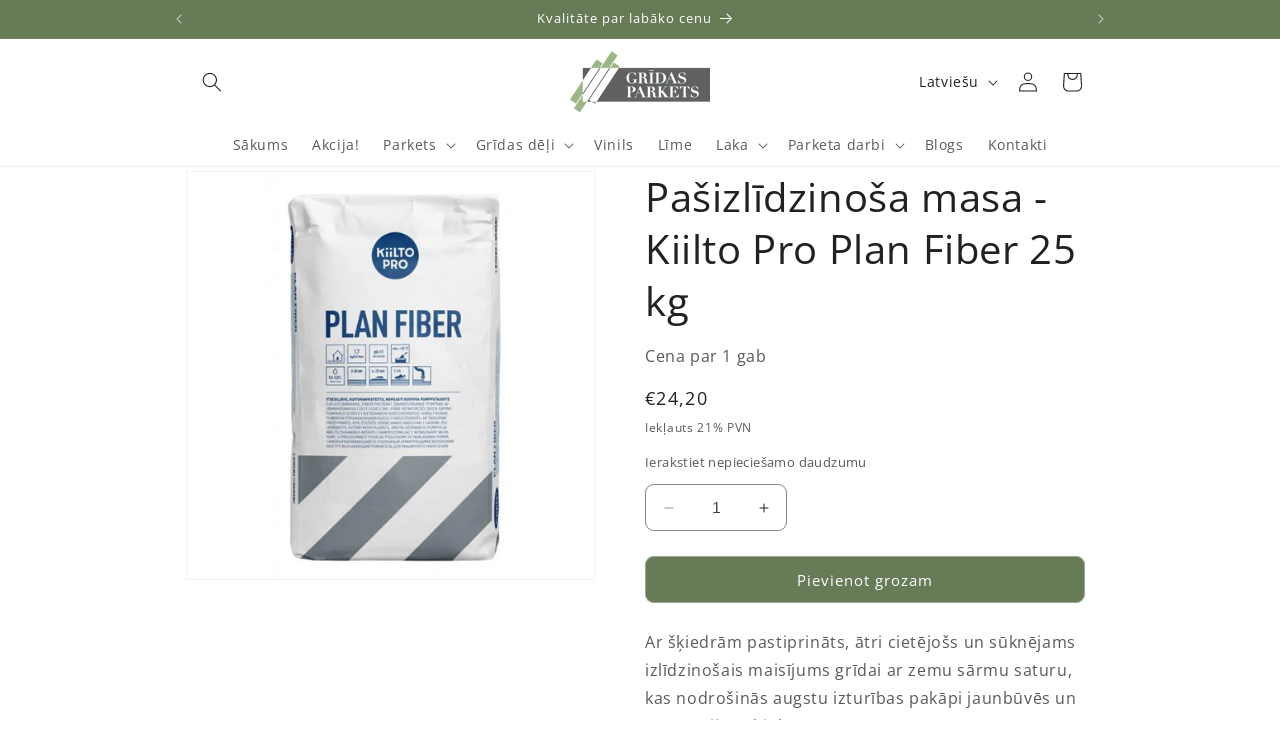

--- FILE ---
content_type: text/html; charset=utf-8
request_url: https://gridasshop.lv/products/pasizlidzinosa-masa-kiilto-pro-plan-fiber
body_size: 34640
content:
<!doctype html>
<html class="no-js" lang="lv">
  <head>
    <meta charset="utf-8">
    <meta http-equiv="X-UA-Compatible" content="IE=edge">
    <meta name="viewport" content="width=device-width,initial-scale=1">
    <meta name="theme-color" content="">
    <link rel="canonical" href="https://gridasshop.lv/products/pasizlidzinosa-masa-kiilto-pro-plan-fiber"><link rel="icon" type="image/png" href="//gridasshop.lv/cdn/shop/files/gridas-parkets-logo-smal.jpg?crop=center&height=32&v=1692951481&width=32"><link rel="preconnect" href="https://fonts.shopifycdn.com" crossorigin><title>
      Pašizlīdzinoša masa - Kiilto Pro Plan Fiber 25 kg
 &ndash; gridasshop.lv</title>

    
      <meta name="description" content="Parketa veikals Valmieras iela 34. Kiilto Pro Pašizlīdzinoša masa, java piemērota izlīdzināšanas darbiem, kā arī slīpumu izbūvei telpās. Tas ir saderīgs ar betonu, vieglbetonu, keramikas / dabīgā akmens segumi, kokskaidu plātne un koka grīdas segums.">
    

    

<meta property="og:site_name" content="gridasshop.lv">
<meta property="og:url" content="https://gridasshop.lv/products/pasizlidzinosa-masa-kiilto-pro-plan-fiber">
<meta property="og:title" content="Pašizlīdzinoša masa - Kiilto Pro Plan Fiber 25 kg">
<meta property="og:type" content="product">
<meta property="og:description" content="Parketa veikals Valmieras iela 34. Kiilto Pro Pašizlīdzinoša masa, java piemērota izlīdzināšanas darbiem, kā arī slīpumu izbūvei telpās. Tas ir saderīgs ar betonu, vieglbetonu, keramikas / dabīgā akmens segumi, kokskaidu plātne un koka grīdas segums."><meta property="og:image" content="http://gridasshop.lv/cdn/shop/files/gridas-parkets-betona-maisijums-Kiilto-Plan-Fiber.jpg?v=1724766267">
  <meta property="og:image:secure_url" content="https://gridasshop.lv/cdn/shop/files/gridas-parkets-betona-maisijums-Kiilto-Plan-Fiber.jpg?v=1724766267">
  <meta property="og:image:width" content="600">
  <meta property="og:image:height" content="600"><meta property="og:price:amount" content="24,20">
  <meta property="og:price:currency" content="EUR"><meta name="twitter:card" content="summary_large_image">
<meta name="twitter:title" content="Pašizlīdzinoša masa - Kiilto Pro Plan Fiber 25 kg">
<meta name="twitter:description" content="Parketa veikals Valmieras iela 34. Kiilto Pro Pašizlīdzinoša masa, java piemērota izlīdzināšanas darbiem, kā arī slīpumu izbūvei telpās. Tas ir saderīgs ar betonu, vieglbetonu, keramikas / dabīgā akmens segumi, kokskaidu plātne un koka grīdas segums.">


    <script src="//gridasshop.lv/cdn/shop/t/1/assets/constants.js?v=58251544750838685771691074704" defer="defer"></script>
    <script src="//gridasshop.lv/cdn/shop/t/1/assets/pubsub.js?v=158357773527763999511691074711" defer="defer"></script>
    <script src="//gridasshop.lv/cdn/shop/t/1/assets/global.js?v=54939145903281508041691074705" defer="defer"></script><script src="//gridasshop.lv/cdn/shop/t/1/assets/animations.js?v=88693664871331136111691074686" defer="defer"></script><script>window.performance && window.performance.mark && window.performance.mark('shopify.content_for_header.start');</script><meta name="facebook-domain-verification" content="f1c66rtnjy9gh8ooguplero8fy2882">
<meta id="shopify-digital-wallet" name="shopify-digital-wallet" content="/80223600936/digital_wallets/dialog">
<link rel="alternate" hreflang="x-default" href="https://gridasshop.lv/products/pasizlidzinosa-masa-kiilto-pro-plan-fiber">
<link rel="alternate" hreflang="lv" href="https://gridasshop.lv/products/pasizlidzinosa-masa-kiilto-pro-plan-fiber">
<link rel="alternate" hreflang="en" href="https://gridasshop.lv/en/products/pasizlidzinosa-masa-kiilto-pro-plan-fiber">
<link rel="alternate" type="application/json+oembed" href="https://gridasshop.lv/products/pasizlidzinosa-masa-kiilto-pro-plan-fiber.oembed">
<script async="async" src="/checkouts/internal/preloads.js?locale=lv-LV"></script>
<script id="shopify-features" type="application/json">{"accessToken":"0b6b9f27f2c8e97a1a93f1ac7bd4ed5e","betas":["rich-media-storefront-analytics"],"domain":"gridasshop.lv","predictiveSearch":true,"shopId":80223600936,"locale":"en"}</script>
<script>var Shopify = Shopify || {};
Shopify.shop = "07pure0823.myshopify.com";
Shopify.locale = "lv";
Shopify.currency = {"active":"EUR","rate":"1.0"};
Shopify.country = "LV";
Shopify.theme = {"name":"Dawn","id":156184346920,"schema_name":"Dawn","schema_version":"11.0.0","theme_store_id":887,"role":"main"};
Shopify.theme.handle = "null";
Shopify.theme.style = {"id":null,"handle":null};
Shopify.cdnHost = "gridasshop.lv/cdn";
Shopify.routes = Shopify.routes || {};
Shopify.routes.root = "/";</script>
<script type="module">!function(o){(o.Shopify=o.Shopify||{}).modules=!0}(window);</script>
<script>!function(o){function n(){var o=[];function n(){o.push(Array.prototype.slice.apply(arguments))}return n.q=o,n}var t=o.Shopify=o.Shopify||{};t.loadFeatures=n(),t.autoloadFeatures=n()}(window);</script>
<script id="shop-js-analytics" type="application/json">{"pageType":"product"}</script>
<script defer="defer" async type="module" src="//gridasshop.lv/cdn/shopifycloud/shop-js/modules/v2/client.init-shop-cart-sync_BT-GjEfc.en.esm.js"></script>
<script defer="defer" async type="module" src="//gridasshop.lv/cdn/shopifycloud/shop-js/modules/v2/chunk.common_D58fp_Oc.esm.js"></script>
<script defer="defer" async type="module" src="//gridasshop.lv/cdn/shopifycloud/shop-js/modules/v2/chunk.modal_xMitdFEc.esm.js"></script>
<script type="module">
  await import("//gridasshop.lv/cdn/shopifycloud/shop-js/modules/v2/client.init-shop-cart-sync_BT-GjEfc.en.esm.js");
await import("//gridasshop.lv/cdn/shopifycloud/shop-js/modules/v2/chunk.common_D58fp_Oc.esm.js");
await import("//gridasshop.lv/cdn/shopifycloud/shop-js/modules/v2/chunk.modal_xMitdFEc.esm.js");

  window.Shopify.SignInWithShop?.initShopCartSync?.({"fedCMEnabled":true,"windoidEnabled":true});

</script>
<script>(function() {
  var isLoaded = false;
  function asyncLoad() {
    if (isLoaded) return;
    isLoaded = true;
    var urls = ["https:\/\/snts-app.herokuapp.com\/get_script\/cf07943e5d3611ee87af7eed5d5c1d72.js?shop=07pure0823.myshopify.com"];
    for (var i = 0; i < urls.length; i++) {
      var s = document.createElement('script');
      s.type = 'text/javascript';
      s.async = true;
      s.src = urls[i];
      var x = document.getElementsByTagName('script')[0];
      x.parentNode.insertBefore(s, x);
    }
  };
  if(window.attachEvent) {
    window.attachEvent('onload', asyncLoad);
  } else {
    window.addEventListener('load', asyncLoad, false);
  }
})();</script>
<script id="__st">var __st={"a":80223600936,"offset":-18000,"reqid":"37c281ae-0503-4088-811a-80f736051cf1-1769465586","pageurl":"gridasshop.lv\/products\/pasizlidzinosa-masa-kiilto-pro-plan-fiber","u":"b26c10005b6e","p":"product","rtyp":"product","rid":9350960578856};</script>
<script>window.ShopifyPaypalV4VisibilityTracking = true;</script>
<script id="captcha-bootstrap">!function(){'use strict';const t='contact',e='account',n='new_comment',o=[[t,t],['blogs',n],['comments',n],[t,'customer']],c=[[e,'customer_login'],[e,'guest_login'],[e,'recover_customer_password'],[e,'create_customer']],r=t=>t.map((([t,e])=>`form[action*='/${t}']:not([data-nocaptcha='true']) input[name='form_type'][value='${e}']`)).join(','),a=t=>()=>t?[...document.querySelectorAll(t)].map((t=>t.form)):[];function s(){const t=[...o],e=r(t);return a(e)}const i='password',u='form_key',d=['recaptcha-v3-token','g-recaptcha-response','h-captcha-response',i],f=()=>{try{return window.sessionStorage}catch{return}},m='__shopify_v',_=t=>t.elements[u];function p(t,e,n=!1){try{const o=window.sessionStorage,c=JSON.parse(o.getItem(e)),{data:r}=function(t){const{data:e,action:n}=t;return t[m]||n?{data:e,action:n}:{data:t,action:n}}(c);for(const[e,n]of Object.entries(r))t.elements[e]&&(t.elements[e].value=n);n&&o.removeItem(e)}catch(o){console.error('form repopulation failed',{error:o})}}const l='form_type',E='cptcha';function T(t){t.dataset[E]=!0}const w=window,h=w.document,L='Shopify',v='ce_forms',y='captcha';let A=!1;((t,e)=>{const n=(g='f06e6c50-85a8-45c8-87d0-21a2b65856fe',I='https://cdn.shopify.com/shopifycloud/storefront-forms-hcaptcha/ce_storefront_forms_captcha_hcaptcha.v1.5.2.iife.js',D={infoText:'Protected by hCaptcha',privacyText:'Privacy',termsText:'Terms'},(t,e,n)=>{const o=w[L][v],c=o.bindForm;if(c)return c(t,g,e,D).then(n);var r;o.q.push([[t,g,e,D],n]),r=I,A||(h.body.append(Object.assign(h.createElement('script'),{id:'captcha-provider',async:!0,src:r})),A=!0)});var g,I,D;w[L]=w[L]||{},w[L][v]=w[L][v]||{},w[L][v].q=[],w[L][y]=w[L][y]||{},w[L][y].protect=function(t,e){n(t,void 0,e),T(t)},Object.freeze(w[L][y]),function(t,e,n,w,h,L){const[v,y,A,g]=function(t,e,n){const i=e?o:[],u=t?c:[],d=[...i,...u],f=r(d),m=r(i),_=r(d.filter((([t,e])=>n.includes(e))));return[a(f),a(m),a(_),s()]}(w,h,L),I=t=>{const e=t.target;return e instanceof HTMLFormElement?e:e&&e.form},D=t=>v().includes(t);t.addEventListener('submit',(t=>{const e=I(t);if(!e)return;const n=D(e)&&!e.dataset.hcaptchaBound&&!e.dataset.recaptchaBound,o=_(e),c=g().includes(e)&&(!o||!o.value);(n||c)&&t.preventDefault(),c&&!n&&(function(t){try{if(!f())return;!function(t){const e=f();if(!e)return;const n=_(t);if(!n)return;const o=n.value;o&&e.removeItem(o)}(t);const e=Array.from(Array(32),(()=>Math.random().toString(36)[2])).join('');!function(t,e){_(t)||t.append(Object.assign(document.createElement('input'),{type:'hidden',name:u})),t.elements[u].value=e}(t,e),function(t,e){const n=f();if(!n)return;const o=[...t.querySelectorAll(`input[type='${i}']`)].map((({name:t})=>t)),c=[...d,...o],r={};for(const[a,s]of new FormData(t).entries())c.includes(a)||(r[a]=s);n.setItem(e,JSON.stringify({[m]:1,action:t.action,data:r}))}(t,e)}catch(e){console.error('failed to persist form',e)}}(e),e.submit())}));const S=(t,e)=>{t&&!t.dataset[E]&&(n(t,e.some((e=>e===t))),T(t))};for(const o of['focusin','change'])t.addEventListener(o,(t=>{const e=I(t);D(e)&&S(e,y())}));const B=e.get('form_key'),M=e.get(l),P=B&&M;t.addEventListener('DOMContentLoaded',(()=>{const t=y();if(P)for(const e of t)e.elements[l].value===M&&p(e,B);[...new Set([...A(),...v().filter((t=>'true'===t.dataset.shopifyCaptcha))])].forEach((e=>S(e,t)))}))}(h,new URLSearchParams(w.location.search),n,t,e,['guest_login'])})(!0,!0)}();</script>
<script integrity="sha256-4kQ18oKyAcykRKYeNunJcIwy7WH5gtpwJnB7kiuLZ1E=" data-source-attribution="shopify.loadfeatures" defer="defer" src="//gridasshop.lv/cdn/shopifycloud/storefront/assets/storefront/load_feature-a0a9edcb.js" crossorigin="anonymous"></script>
<script data-source-attribution="shopify.dynamic_checkout.dynamic.init">var Shopify=Shopify||{};Shopify.PaymentButton=Shopify.PaymentButton||{isStorefrontPortableWallets:!0,init:function(){window.Shopify.PaymentButton.init=function(){};var t=document.createElement("script");t.src="https://gridasshop.lv/cdn/shopifycloud/portable-wallets/latest/portable-wallets.en.js",t.type="module",document.head.appendChild(t)}};
</script>
<script data-source-attribution="shopify.dynamic_checkout.buyer_consent">
  function portableWalletsHideBuyerConsent(e){var t=document.getElementById("shopify-buyer-consent"),n=document.getElementById("shopify-subscription-policy-button");t&&n&&(t.classList.add("hidden"),t.setAttribute("aria-hidden","true"),n.removeEventListener("click",e))}function portableWalletsShowBuyerConsent(e){var t=document.getElementById("shopify-buyer-consent"),n=document.getElementById("shopify-subscription-policy-button");t&&n&&(t.classList.remove("hidden"),t.removeAttribute("aria-hidden"),n.addEventListener("click",e))}window.Shopify?.PaymentButton&&(window.Shopify.PaymentButton.hideBuyerConsent=portableWalletsHideBuyerConsent,window.Shopify.PaymentButton.showBuyerConsent=portableWalletsShowBuyerConsent);
</script>
<script data-source-attribution="shopify.dynamic_checkout.cart.bootstrap">document.addEventListener("DOMContentLoaded",(function(){function t(){return document.querySelector("shopify-accelerated-checkout-cart, shopify-accelerated-checkout")}if(t())Shopify.PaymentButton.init();else{new MutationObserver((function(e,n){t()&&(Shopify.PaymentButton.init(),n.disconnect())})).observe(document.body,{childList:!0,subtree:!0})}}));
</script>
<script id="sections-script" data-sections="header" defer="defer" src="//gridasshop.lv/cdn/shop/t/1/compiled_assets/scripts.js?v=2687"></script>
<script>window.performance && window.performance.mark && window.performance.mark('shopify.content_for_header.end');</script>


    <style data-shopify>
      @font-face {
  font-family: "Open Sans";
  font-weight: 400;
  font-style: normal;
  font-display: swap;
  src: url("//gridasshop.lv/cdn/fonts/open_sans/opensans_n4.c32e4d4eca5273f6d4ee95ddf54b5bbb75fc9b61.woff2") format("woff2"),
       url("//gridasshop.lv/cdn/fonts/open_sans/opensans_n4.5f3406f8d94162b37bfa232b486ac93ee892406d.woff") format("woff");
}

      @font-face {
  font-family: "Open Sans";
  font-weight: 700;
  font-style: normal;
  font-display: swap;
  src: url("//gridasshop.lv/cdn/fonts/open_sans/opensans_n7.a9393be1574ea8606c68f4441806b2711d0d13e4.woff2") format("woff2"),
       url("//gridasshop.lv/cdn/fonts/open_sans/opensans_n7.7b8af34a6ebf52beb1a4c1d8c73ad6910ec2e553.woff") format("woff");
}

      @font-face {
  font-family: "Open Sans";
  font-weight: 400;
  font-style: italic;
  font-display: swap;
  src: url("//gridasshop.lv/cdn/fonts/open_sans/opensans_i4.6f1d45f7a46916cc95c694aab32ecbf7509cbf33.woff2") format("woff2"),
       url("//gridasshop.lv/cdn/fonts/open_sans/opensans_i4.4efaa52d5a57aa9a57c1556cc2b7465d18839daa.woff") format("woff");
}

      @font-face {
  font-family: "Open Sans";
  font-weight: 700;
  font-style: italic;
  font-display: swap;
  src: url("//gridasshop.lv/cdn/fonts/open_sans/opensans_i7.916ced2e2ce15f7fcd95d196601a15e7b89ee9a4.woff2") format("woff2"),
       url("//gridasshop.lv/cdn/fonts/open_sans/opensans_i7.99a9cff8c86ea65461de497ade3d515a98f8b32a.woff") format("woff");
}

      @font-face {
  font-family: "Open Sans";
  font-weight: 400;
  font-style: normal;
  font-display: swap;
  src: url("//gridasshop.lv/cdn/fonts/open_sans/opensans_n4.c32e4d4eca5273f6d4ee95ddf54b5bbb75fc9b61.woff2") format("woff2"),
       url("//gridasshop.lv/cdn/fonts/open_sans/opensans_n4.5f3406f8d94162b37bfa232b486ac93ee892406d.woff") format("woff");
}


      
        :root,
        .color-background-1 {
          --color-background: 255,255,255;
        
          --gradient-background: #ffffff;
        
        --color-foreground: 33,33,31;
        --color-shadow: 94,96,97;
        --color-button: 103,123,86;
        --color-button-text: 255,255,255;
        --color-secondary-button: 255,255,255;
        --color-secondary-button-text: 94,96,97;
        --color-link: 94,96,97;
        --color-badge-foreground: 33,33,31;
        --color-badge-background: 255,255,255;
        --color-badge-border: 33,33,31;
        --payment-terms-background-color: rgb(255 255 255);
      }
      
        
        .color-background-2 {
          --color-background: ,,;
        
          --gradient-background: linear-gradient(171deg, rgba(255, 255, 255, 0.95) 100%, rgba(156, 183, 134, 0.21) 100%);
        
        --color-foreground: 33,33,31;
        --color-shadow: 18,18,18;
        --color-button: 103,123,86;
        --color-button-text: 243,243,243;
        --color-secondary-button: ,,;
        --color-secondary-button-text: 18,18,18;
        --color-link: 18,18,18;
        --color-badge-foreground: 33,33,31;
        --color-badge-background: ,,;
        --color-badge-border: 33,33,31;
        --payment-terms-background-color: rgb();
      }
      
        
        .color-inverse {
          --color-background: 36,40,51;
        
          --gradient-background: #242833;
        
        --color-foreground: 255,255,255;
        --color-shadow: 18,18,18;
        --color-button: 255,255,255;
        --color-button-text: 0,0,0;
        --color-secondary-button: 36,40,51;
        --color-secondary-button-text: 255,255,255;
        --color-link: 255,255,255;
        --color-badge-foreground: 255,255,255;
        --color-badge-background: 36,40,51;
        --color-badge-border: 255,255,255;
        --payment-terms-background-color: rgb(36 40 51);
      }
      
        
        .color-accent-1 {
          --color-background: 103,123,86;
        
          --gradient-background: #677b56;
        
        --color-foreground: 255,255,255;
        --color-shadow: 18,18,18;
        --color-button: 255,255,255;
        --color-button-text: 76,77,78;
        --color-secondary-button: 103,123,86;
        --color-secondary-button-text: 255,255,255;
        --color-link: 255,255,255;
        --color-badge-foreground: 255,255,255;
        --color-badge-background: 103,123,86;
        --color-badge-border: 255,255,255;
        --payment-terms-background-color: rgb(103 123 86);
      }
      
        
        .color-accent-2 {
          --color-background: 68,71,73;
        
          --gradient-background: #444749;
        
        --color-foreground: 255,255,255;
        --color-shadow: 18,18,18;
        --color-button: 255,255,255;
        --color-button-text: 51,79,180;
        --color-secondary-button: 68,71,73;
        --color-secondary-button-text: 255,255,255;
        --color-link: 255,255,255;
        --color-badge-foreground: 255,255,255;
        --color-badge-background: 68,71,73;
        --color-badge-border: 255,255,255;
        --payment-terms-background-color: rgb(68 71 73);
      }
      
        
        .color-scheme-0cece3a8-99c3-4f49-ae80-ba34e16fb5bd {
          --color-background: 240,240,240;
        
          --gradient-background: #f0f0f0;
        
        --color-foreground: 33,33,31;
        --color-shadow: 94,96,97;
        --color-button: 255,255,255;
        --color-button-text: 103,123,86;
        --color-secondary-button: 240,240,240;
        --color-secondary-button-text: 94,96,97;
        --color-link: 94,96,97;
        --color-badge-foreground: 33,33,31;
        --color-badge-background: 240,240,240;
        --color-badge-border: 33,33,31;
        --payment-terms-background-color: rgb(240 240 240);
      }
      
        
        .color-scheme-44b77304-352f-4eeb-9ff0-3f762727cd71 {
          --color-background: 255,255,255;
        
          --gradient-background: #ffffff;
        
        --color-foreground: 103,123,86;
        --color-shadow: 94,96,97;
        --color-button: 103,123,86;
        --color-button-text: 255,255,255;
        --color-secondary-button: 255,255,255;
        --color-secondary-button-text: 94,96,97;
        --color-link: 94,96,97;
        --color-badge-foreground: 103,123,86;
        --color-badge-background: 255,255,255;
        --color-badge-border: 103,123,86;
        --payment-terms-background-color: rgb(255 255 255);
      }
      
        
        .color-scheme-1ea90ac7-d138-4c1f-880a-36f1df43d66f {
          --color-background: 255,255,255;
        
          --gradient-background: #ffffff;
        
        --color-foreground: 33,33,31;
        --color-shadow: 145,145,145;
        --color-button: 103,123,86;
        --color-button-text: 255,255,255;
        --color-secondary-button: 255,255,255;
        --color-secondary-button-text: 145,145,145;
        --color-link: 145,145,145;
        --color-badge-foreground: 33,33,31;
        --color-badge-background: 255,255,255;
        --color-badge-border: 33,33,31;
        --payment-terms-background-color: rgb(255 255 255);
      }
      
        
        .color-scheme-e6f9a045-ee7d-4215-9255-f29371047737 {
          --color-background: 255,255,255;
        
          --gradient-background: #ffffff;
        
        --color-foreground: 33,33,31;
        --color-shadow: 94,96,97;
        --color-button: 213,214,210;
        --color-button-text: 145,145,145;
        --color-secondary-button: 255,255,255;
        --color-secondary-button-text: 94,96,97;
        --color-link: 94,96,97;
        --color-badge-foreground: 33,33,31;
        --color-badge-background: 255,255,255;
        --color-badge-border: 33,33,31;
        --payment-terms-background-color: rgb(255 255 255);
      }
      
        
        .color-scheme-fa4f0938-a4c5-4ef7-92c5-f8149c06fcc4 {
          --color-background: 255,255,255;
        
          --gradient-background: #ffffff;
        
        --color-foreground: 33,33,31;
        --color-shadow: 94,96,97;
        --color-button: 103,123,86;
        --color-button-text: 229,233,226;
        --color-secondary-button: 255,255,255;
        --color-secondary-button-text: 94,96,97;
        --color-link: 94,96,97;
        --color-badge-foreground: 33,33,31;
        --color-badge-background: 255,255,255;
        --color-badge-border: 33,33,31;
        --payment-terms-background-color: rgb(255 255 255);
      }
      
        
        .color-scheme-9fe0178c-545f-4241-ae8e-9cba2dcaf88e {
          --color-background: 255,255,255;
        
          --gradient-background: #ffffff;
        
        --color-foreground: 33,33,31;
        --color-shadow: 94,96,97;
        --color-button: 103,123,86;
        --color-button-text: 255,255,255;
        --color-secondary-button: 255,255,255;
        --color-secondary-button-text: 94,96,97;
        --color-link: 94,96,97;
        --color-badge-foreground: 33,33,31;
        --color-badge-background: 255,255,255;
        --color-badge-border: 33,33,31;
        --payment-terms-background-color: rgb(255 255 255);
      }
      
        
        .color-scheme-e38a53bd-bddd-4d9a-8d44-e2279cd164d1 {
          --color-background: 240,240,240;
        
          --gradient-background: #f0f0f0;
        
        --color-foreground: 33,33,31;
        --color-shadow: 94,96,97;
        --color-button: 240,240,240;
        --color-button-text: 94,96,97;
        --color-secondary-button: 240,240,240;
        --color-secondary-button-text: 240,240,240;
        --color-link: 240,240,240;
        --color-badge-foreground: 33,33,31;
        --color-badge-background: 240,240,240;
        --color-badge-border: 33,33,31;
        --payment-terms-background-color: rgb(240 240 240);
      }
      
        
        .color-scheme-3813705a-29f5-4392-af3a-73bb9cc342da {
          --color-background: 245,245,245;
        
          --gradient-background: #f5f5f5;
        
        --color-foreground: 33,33,31;
        --color-shadow: 94,96,97;
        --color-button: 103,123,86;
        --color-button-text: 255,255,255;
        --color-secondary-button: 245,245,245;
        --color-secondary-button-text: 94,96,97;
        --color-link: 94,96,97;
        --color-badge-foreground: 33,33,31;
        --color-badge-background: 245,245,245;
        --color-badge-border: 33,33,31;
        --payment-terms-background-color: rgb(245 245 245);
      }
      
        
        .color-scheme-04aef311-4d3d-450a-be03-af1f57849e92 {
          --color-background: 94,96,97;
        
          --gradient-background: #5e6061;
        
        --color-foreground: 185,206,164;
        --color-shadow: 94,96,97;
        --color-button: 103,123,86;
        --color-button-text: 255,255,255;
        --color-secondary-button: 94,96,97;
        --color-secondary-button-text: 94,96,97;
        --color-link: 94,96,97;
        --color-badge-foreground: 185,206,164;
        --color-badge-background: 94,96,97;
        --color-badge-border: 185,206,164;
        --payment-terms-background-color: rgb(94 96 97);
      }
      
        
        .color-scheme-4076bdad-02a5-4835-892a-6db2717dd68d {
          --color-background: 239,108,1;
        
          --gradient-background: #ef6c01;
        
        --color-foreground: 255,255,255;
        --color-shadow: 94,96,97;
        --color-button: 103,123,86;
        --color-button-text: 255,255,255;
        --color-secondary-button: 239,108,1;
        --color-secondary-button-text: 94,96,97;
        --color-link: 94,96,97;
        --color-badge-foreground: 255,255,255;
        --color-badge-background: 239,108,1;
        --color-badge-border: 255,255,255;
        --payment-terms-background-color: rgb(239 108 1);
      }
      

      body, .color-background-1, .color-background-2, .color-inverse, .color-accent-1, .color-accent-2, .color-scheme-0cece3a8-99c3-4f49-ae80-ba34e16fb5bd, .color-scheme-44b77304-352f-4eeb-9ff0-3f762727cd71, .color-scheme-1ea90ac7-d138-4c1f-880a-36f1df43d66f, .color-scheme-e6f9a045-ee7d-4215-9255-f29371047737, .color-scheme-fa4f0938-a4c5-4ef7-92c5-f8149c06fcc4, .color-scheme-9fe0178c-545f-4241-ae8e-9cba2dcaf88e, .color-scheme-e38a53bd-bddd-4d9a-8d44-e2279cd164d1, .color-scheme-3813705a-29f5-4392-af3a-73bb9cc342da, .color-scheme-04aef311-4d3d-450a-be03-af1f57849e92, .color-scheme-4076bdad-02a5-4835-892a-6db2717dd68d {
        color: rgba(var(--color-foreground), 0.75);
        background-color: rgb(var(--color-background));
      }

      :root {
        --font-body-family: "Open Sans", sans-serif;
        --font-body-style: normal;
        --font-body-weight: 400;
        --font-body-weight-bold: 700;

        --font-heading-family: "Open Sans", sans-serif;
        --font-heading-style: normal;
        --font-heading-weight: 400;

        --font-body-scale: 1.0;
        --font-heading-scale: 1.0;

        --media-padding: px;
        --media-border-opacity: 0.05;
        --media-border-width: 1px;
        --media-radius: 0px;
        --media-shadow-opacity: 0.0;
        --media-shadow-horizontal-offset: 0px;
        --media-shadow-vertical-offset: -36px;
        --media-shadow-blur-radius: 5px;
        --media-shadow-visible: 0;

        --page-width: 100rem;
        --page-width-margin: 0rem;

        --product-card-image-padding: 0.0rem;
        --product-card-corner-radius: 0.0rem;
        --product-card-text-alignment: left;
        --product-card-border-width: 0.0rem;
        --product-card-border-opacity: 0.1;
        --product-card-shadow-opacity: 0.0;
        --product-card-shadow-visible: 0;
        --product-card-shadow-horizontal-offset: 0.0rem;
        --product-card-shadow-vertical-offset: 0.4rem;
        --product-card-shadow-blur-radius: 0.5rem;

        --collection-card-image-padding: 0.0rem;
        --collection-card-corner-radius: 0.0rem;
        --collection-card-text-alignment: left;
        --collection-card-border-width: 0.0rem;
        --collection-card-border-opacity: 0.1;
        --collection-card-shadow-opacity: 0.0;
        --collection-card-shadow-visible: 0;
        --collection-card-shadow-horizontal-offset: 0.0rem;
        --collection-card-shadow-vertical-offset: 0.4rem;
        --collection-card-shadow-blur-radius: 0.5rem;

        --blog-card-image-padding: 0.0rem;
        --blog-card-corner-radius: 0.0rem;
        --blog-card-text-alignment: left;
        --blog-card-border-width: 0.0rem;
        --blog-card-border-opacity: 0.1;
        --blog-card-shadow-opacity: 0.0;
        --blog-card-shadow-visible: 0;
        --blog-card-shadow-horizontal-offset: 0.0rem;
        --blog-card-shadow-vertical-offset: 0.4rem;
        --blog-card-shadow-blur-radius: 0.5rem;

        --badge-corner-radius: 4.0rem;

        --popup-border-width: 1px;
        --popup-border-opacity: 0.1;
        --popup-corner-radius: 0px;
        --popup-shadow-opacity: 0.05;
        --popup-shadow-horizontal-offset: 0px;
        --popup-shadow-vertical-offset: 4px;
        --popup-shadow-blur-radius: 5px;

        --drawer-border-width: 1px;
        --drawer-border-opacity: 0.3;
        --drawer-shadow-opacity: 0.0;
        --drawer-shadow-horizontal-offset: 0px;
        --drawer-shadow-vertical-offset: 4px;
        --drawer-shadow-blur-radius: 5px;

        --spacing-sections-desktop: 0px;
        --spacing-sections-mobile: 0px;

        --grid-desktop-vertical-spacing: 8px;
        --grid-desktop-horizontal-spacing: 8px;
        --grid-mobile-vertical-spacing: 4px;
        --grid-mobile-horizontal-spacing: 4px;

        --text-boxes-border-opacity: 0.1;
        --text-boxes-border-width: 0px;
        --text-boxes-radius: 0px;
        --text-boxes-shadow-opacity: 0.2;
        --text-boxes-shadow-visible: 1;
        --text-boxes-shadow-horizontal-offset: 0px;
        --text-boxes-shadow-vertical-offset: 4px;
        --text-boxes-shadow-blur-radius: 5px;

        --buttons-radius: 8px;
        --buttons-radius-outset: 9px;
        --buttons-border-width: 1px;
        --buttons-border-opacity: 0.65;
        --buttons-shadow-opacity: 0.0;
        --buttons-shadow-visible: 0;
        --buttons-shadow-horizontal-offset: 0px;
        --buttons-shadow-vertical-offset: 4px;
        --buttons-shadow-blur-radius: 5px;
        --buttons-border-offset: 0.3px;

        --inputs-radius: 8px;
        --inputs-border-width: 1px;
        --inputs-border-opacity: 0.55;
        --inputs-shadow-opacity: 0.0;
        --inputs-shadow-horizontal-offset: 0px;
        --inputs-margin-offset: 0px;
        --inputs-shadow-vertical-offset: -12px;
        --inputs-shadow-blur-radius: 5px;
        --inputs-radius-outset: 9px;

        --variant-pills-radius: 8px;
        --variant-pills-border-width: 1px;
        --variant-pills-border-opacity: 0.55;
        --variant-pills-shadow-opacity: 0.0;
        --variant-pills-shadow-horizontal-offset: 0px;
        --variant-pills-shadow-vertical-offset: 4px;
        --variant-pills-shadow-blur-radius: 5px;
      }

      *,
      *::before,
      *::after {
        box-sizing: inherit;
      }

      html {
        box-sizing: border-box;
        font-size: calc(var(--font-body-scale) * 62.5%);
        height: 100%;
      }

      body {
        display: grid;
        grid-template-rows: auto auto 1fr auto;
        grid-template-columns: 100%;
        min-height: 100%;
        margin: 0;
        font-size: 1.5rem;
        letter-spacing: 0.06rem;
        line-height: calc(1 + 0.8 / var(--font-body-scale));
        font-family: var(--font-body-family);
        font-style: var(--font-body-style);
        font-weight: var(--font-body-weight);
      }

      @media screen and (min-width: 750px) {
        body {
          font-size: 1.6rem;
        }
      }
    </style>

    <link href="//gridasshop.lv/cdn/shop/t/1/assets/base.css?v=165191016556652226921691074686" rel="stylesheet" type="text/css" media="all" />
<link rel="preload" as="font" href="//gridasshop.lv/cdn/fonts/open_sans/opensans_n4.c32e4d4eca5273f6d4ee95ddf54b5bbb75fc9b61.woff2" type="font/woff2" crossorigin><link rel="preload" as="font" href="//gridasshop.lv/cdn/fonts/open_sans/opensans_n4.c32e4d4eca5273f6d4ee95ddf54b5bbb75fc9b61.woff2" type="font/woff2" crossorigin><link href="//gridasshop.lv/cdn/shop/t/1/assets/component-localization-form.css?v=143319823105703127341691074696" rel="stylesheet" type="text/css" media="all" />
      <script src="//gridasshop.lv/cdn/shop/t/1/assets/localization-form.js?v=161644695336821385561691074705" defer="defer"></script><link
        rel="stylesheet"
        href="//gridasshop.lv/cdn/shop/t/1/assets/component-predictive-search.css?v=118923337488134913561691074699"
        media="print"
        onload="this.media='all'"
      ><script>
      document.documentElement.className = document.documentElement.className.replace('no-js', 'js');
      if (Shopify.designMode) {
        document.documentElement.classList.add('shopify-design-mode');
      }
    </script>
    <script type="text/javascript">
    (function(c,l,a,r,i,t,y){
        c[a]=c[a]||function(){(c[a].q=c[a].q||[]).push(arguments)};
        t=l.createElement(r);t.async=1;t.src="https://www.clarity.ms/tag/"+i;
        y=l.getElementsByTagName(r)[0];y.parentNode.insertBefore(t,y);
    })(window, document, "clarity", "script", "mobeiufcy3");
</script>
  <script src="https://cdn.shopify.com/extensions/019b35a3-cff8-7eb0-85f4-edb1f960047c/avada-app-49/assets/avada-cookie.js" type="text/javascript" defer="defer"></script>
<link href="https://monorail-edge.shopifysvc.com" rel="dns-prefetch">
<script>(function(){if ("sendBeacon" in navigator && "performance" in window) {try {var session_token_from_headers = performance.getEntriesByType('navigation')[0].serverTiming.find(x => x.name == '_s').description;} catch {var session_token_from_headers = undefined;}var session_cookie_matches = document.cookie.match(/_shopify_s=([^;]*)/);var session_token_from_cookie = session_cookie_matches && session_cookie_matches.length === 2 ? session_cookie_matches[1] : "";var session_token = session_token_from_headers || session_token_from_cookie || "";function handle_abandonment_event(e) {var entries = performance.getEntries().filter(function(entry) {return /monorail-edge.shopifysvc.com/.test(entry.name);});if (!window.abandonment_tracked && entries.length === 0) {window.abandonment_tracked = true;var currentMs = Date.now();var navigation_start = performance.timing.navigationStart;var payload = {shop_id: 80223600936,url: window.location.href,navigation_start,duration: currentMs - navigation_start,session_token,page_type: "product"};window.navigator.sendBeacon("https://monorail-edge.shopifysvc.com/v1/produce", JSON.stringify({schema_id: "online_store_buyer_site_abandonment/1.1",payload: payload,metadata: {event_created_at_ms: currentMs,event_sent_at_ms: currentMs}}));}}window.addEventListener('pagehide', handle_abandonment_event);}}());</script>
<script id="web-pixels-manager-setup">(function e(e,d,r,n,o){if(void 0===o&&(o={}),!Boolean(null===(a=null===(i=window.Shopify)||void 0===i?void 0:i.analytics)||void 0===a?void 0:a.replayQueue)){var i,a;window.Shopify=window.Shopify||{};var t=window.Shopify;t.analytics=t.analytics||{};var s=t.analytics;s.replayQueue=[],s.publish=function(e,d,r){return s.replayQueue.push([e,d,r]),!0};try{self.performance.mark("wpm:start")}catch(e){}var l=function(){var e={modern:/Edge?\/(1{2}[4-9]|1[2-9]\d|[2-9]\d{2}|\d{4,})\.\d+(\.\d+|)|Firefox\/(1{2}[4-9]|1[2-9]\d|[2-9]\d{2}|\d{4,})\.\d+(\.\d+|)|Chrom(ium|e)\/(9{2}|\d{3,})\.\d+(\.\d+|)|(Maci|X1{2}).+ Version\/(15\.\d+|(1[6-9]|[2-9]\d|\d{3,})\.\d+)([,.]\d+|)( \(\w+\)|)( Mobile\/\w+|) Safari\/|Chrome.+OPR\/(9{2}|\d{3,})\.\d+\.\d+|(CPU[ +]OS|iPhone[ +]OS|CPU[ +]iPhone|CPU IPhone OS|CPU iPad OS)[ +]+(15[._]\d+|(1[6-9]|[2-9]\d|\d{3,})[._]\d+)([._]\d+|)|Android:?[ /-](13[3-9]|1[4-9]\d|[2-9]\d{2}|\d{4,})(\.\d+|)(\.\d+|)|Android.+Firefox\/(13[5-9]|1[4-9]\d|[2-9]\d{2}|\d{4,})\.\d+(\.\d+|)|Android.+Chrom(ium|e)\/(13[3-9]|1[4-9]\d|[2-9]\d{2}|\d{4,})\.\d+(\.\d+|)|SamsungBrowser\/([2-9]\d|\d{3,})\.\d+/,legacy:/Edge?\/(1[6-9]|[2-9]\d|\d{3,})\.\d+(\.\d+|)|Firefox\/(5[4-9]|[6-9]\d|\d{3,})\.\d+(\.\d+|)|Chrom(ium|e)\/(5[1-9]|[6-9]\d|\d{3,})\.\d+(\.\d+|)([\d.]+$|.*Safari\/(?![\d.]+ Edge\/[\d.]+$))|(Maci|X1{2}).+ Version\/(10\.\d+|(1[1-9]|[2-9]\d|\d{3,})\.\d+)([,.]\d+|)( \(\w+\)|)( Mobile\/\w+|) Safari\/|Chrome.+OPR\/(3[89]|[4-9]\d|\d{3,})\.\d+\.\d+|(CPU[ +]OS|iPhone[ +]OS|CPU[ +]iPhone|CPU IPhone OS|CPU iPad OS)[ +]+(10[._]\d+|(1[1-9]|[2-9]\d|\d{3,})[._]\d+)([._]\d+|)|Android:?[ /-](13[3-9]|1[4-9]\d|[2-9]\d{2}|\d{4,})(\.\d+|)(\.\d+|)|Mobile Safari.+OPR\/([89]\d|\d{3,})\.\d+\.\d+|Android.+Firefox\/(13[5-9]|1[4-9]\d|[2-9]\d{2}|\d{4,})\.\d+(\.\d+|)|Android.+Chrom(ium|e)\/(13[3-9]|1[4-9]\d|[2-9]\d{2}|\d{4,})\.\d+(\.\d+|)|Android.+(UC? ?Browser|UCWEB|U3)[ /]?(15\.([5-9]|\d{2,})|(1[6-9]|[2-9]\d|\d{3,})\.\d+)\.\d+|SamsungBrowser\/(5\.\d+|([6-9]|\d{2,})\.\d+)|Android.+MQ{2}Browser\/(14(\.(9|\d{2,})|)|(1[5-9]|[2-9]\d|\d{3,})(\.\d+|))(\.\d+|)|K[Aa][Ii]OS\/(3\.\d+|([4-9]|\d{2,})\.\d+)(\.\d+|)/},d=e.modern,r=e.legacy,n=navigator.userAgent;return n.match(d)?"modern":n.match(r)?"legacy":"unknown"}(),u="modern"===l?"modern":"legacy",c=(null!=n?n:{modern:"",legacy:""})[u],f=function(e){return[e.baseUrl,"/wpm","/b",e.hashVersion,"modern"===e.buildTarget?"m":"l",".js"].join("")}({baseUrl:d,hashVersion:r,buildTarget:u}),m=function(e){var d=e.version,r=e.bundleTarget,n=e.surface,o=e.pageUrl,i=e.monorailEndpoint;return{emit:function(e){var a=e.status,t=e.errorMsg,s=(new Date).getTime(),l=JSON.stringify({metadata:{event_sent_at_ms:s},events:[{schema_id:"web_pixels_manager_load/3.1",payload:{version:d,bundle_target:r,page_url:o,status:a,surface:n,error_msg:t},metadata:{event_created_at_ms:s}}]});if(!i)return console&&console.warn&&console.warn("[Web Pixels Manager] No Monorail endpoint provided, skipping logging."),!1;try{return self.navigator.sendBeacon.bind(self.navigator)(i,l)}catch(e){}var u=new XMLHttpRequest;try{return u.open("POST",i,!0),u.setRequestHeader("Content-Type","text/plain"),u.send(l),!0}catch(e){return console&&console.warn&&console.warn("[Web Pixels Manager] Got an unhandled error while logging to Monorail."),!1}}}}({version:r,bundleTarget:l,surface:e.surface,pageUrl:self.location.href,monorailEndpoint:e.monorailEndpoint});try{o.browserTarget=l,function(e){var d=e.src,r=e.async,n=void 0===r||r,o=e.onload,i=e.onerror,a=e.sri,t=e.scriptDataAttributes,s=void 0===t?{}:t,l=document.createElement("script"),u=document.querySelector("head"),c=document.querySelector("body");if(l.async=n,l.src=d,a&&(l.integrity=a,l.crossOrigin="anonymous"),s)for(var f in s)if(Object.prototype.hasOwnProperty.call(s,f))try{l.dataset[f]=s[f]}catch(e){}if(o&&l.addEventListener("load",o),i&&l.addEventListener("error",i),u)u.appendChild(l);else{if(!c)throw new Error("Did not find a head or body element to append the script");c.appendChild(l)}}({src:f,async:!0,onload:function(){if(!function(){var e,d;return Boolean(null===(d=null===(e=window.Shopify)||void 0===e?void 0:e.analytics)||void 0===d?void 0:d.initialized)}()){var d=window.webPixelsManager.init(e)||void 0;if(d){var r=window.Shopify.analytics;r.replayQueue.forEach((function(e){var r=e[0],n=e[1],o=e[2];d.publishCustomEvent(r,n,o)})),r.replayQueue=[],r.publish=d.publishCustomEvent,r.visitor=d.visitor,r.initialized=!0}}},onerror:function(){return m.emit({status:"failed",errorMsg:"".concat(f," has failed to load")})},sri:function(e){var d=/^sha384-[A-Za-z0-9+/=]+$/;return"string"==typeof e&&d.test(e)}(c)?c:"",scriptDataAttributes:o}),m.emit({status:"loading"})}catch(e){m.emit({status:"failed",errorMsg:(null==e?void 0:e.message)||"Unknown error"})}}})({shopId: 80223600936,storefrontBaseUrl: "https://gridasshop.lv",extensionsBaseUrl: "https://extensions.shopifycdn.com/cdn/shopifycloud/web-pixels-manager",monorailEndpoint: "https://monorail-edge.shopifysvc.com/unstable/produce_batch",surface: "storefront-renderer",enabledBetaFlags: ["2dca8a86"],webPixelsConfigList: [{"id":"1018691966","configuration":"{\"userID\":\"6720b6888d0c979967c46a8b\",\"proxyPath\":\"\/apps\/tagfly\",\"serverDomain\":\"https:\/\/apps.tagfly.io\"}","eventPayloadVersion":"v1","runtimeContext":"STRICT","scriptVersion":"9f32327824a762bd02085f0d4f83a7da","type":"APP","apiClientId":5018863,"privacyPurposes":["ANALYTICS","MARKETING","PREFERENCES","SALE_OF_DATA"],"dataSharingAdjustments":{"protectedCustomerApprovalScopes":["read_customer_email","read_customer_name","read_customer_personal_data","read_customer_phone"]}},{"id":"729874728","configuration":"{\"config\":\"{\\\"pixel_id\\\":\\\"G-EETRVG19FH\\\",\\\"gtag_events\\\":[{\\\"type\\\":\\\"begin_checkout\\\",\\\"action_label\\\":[\\\"G-EETRVG19FH\\\",\\\"AW-16605367599\\\/bbQJCLPp5ucZEK-ah-49\\\"]},{\\\"type\\\":\\\"search\\\",\\\"action_label\\\":[\\\"G-EETRVG19FH\\\",\\\"AW-16605367599\\\/p7j8CK3p5ucZEK-ah-49\\\"]},{\\\"type\\\":\\\"view_item\\\",\\\"action_label\\\":[\\\"G-EETRVG19FH\\\",\\\"AW-16605367599\\\/tPHvCO7o5ucZEK-ah-49\\\"]},{\\\"type\\\":\\\"purchase\\\",\\\"action_label\\\":[\\\"G-EETRVG19FH\\\",\\\"AW-16605367599\\\/oy8UCOjo5ucZEK-ah-49\\\"]},{\\\"type\\\":\\\"page_view\\\",\\\"action_label\\\":[\\\"G-EETRVG19FH\\\",\\\"AW-16605367599\\\/VHimCOvo5ucZEK-ah-49\\\"]},{\\\"type\\\":\\\"add_payment_info\\\",\\\"action_label\\\":[\\\"G-EETRVG19FH\\\",\\\"AW-16605367599\\\/DoDaCLbp5ucZEK-ah-49\\\"]},{\\\"type\\\":\\\"add_to_cart\\\",\\\"action_label\\\":[\\\"G-EETRVG19FH\\\",\\\"AW-16605367599\\\/WTo8CLDp5ucZEK-ah-49\\\"]}],\\\"enable_monitoring_mode\\\":false}\"}","eventPayloadVersion":"v1","runtimeContext":"OPEN","scriptVersion":"b2a88bafab3e21179ed38636efcd8a93","type":"APP","apiClientId":1780363,"privacyPurposes":[],"dataSharingAdjustments":{"protectedCustomerApprovalScopes":["read_customer_address","read_customer_email","read_customer_name","read_customer_personal_data","read_customer_phone"]}},{"id":"276037928","configuration":"{\"pixel_id\":\"486584590468075\",\"pixel_type\":\"facebook_pixel\",\"metaapp_system_user_token\":\"-\"}","eventPayloadVersion":"v1","runtimeContext":"OPEN","scriptVersion":"ca16bc87fe92b6042fbaa3acc2fbdaa6","type":"APP","apiClientId":2329312,"privacyPurposes":["ANALYTICS","MARKETING","SALE_OF_DATA"],"dataSharingAdjustments":{"protectedCustomerApprovalScopes":["read_customer_address","read_customer_email","read_customer_name","read_customer_personal_data","read_customer_phone"]}},{"id":"shopify-app-pixel","configuration":"{}","eventPayloadVersion":"v1","runtimeContext":"STRICT","scriptVersion":"0450","apiClientId":"shopify-pixel","type":"APP","privacyPurposes":["ANALYTICS","MARKETING"]},{"id":"shopify-custom-pixel","eventPayloadVersion":"v1","runtimeContext":"LAX","scriptVersion":"0450","apiClientId":"shopify-pixel","type":"CUSTOM","privacyPurposes":["ANALYTICS","MARKETING"]}],isMerchantRequest: false,initData: {"shop":{"name":"gridasshop.lv","paymentSettings":{"currencyCode":"EUR"},"myshopifyDomain":"07pure0823.myshopify.com","countryCode":"LV","storefrontUrl":"https:\/\/gridasshop.lv"},"customer":null,"cart":null,"checkout":null,"productVariants":[{"price":{"amount":24.2,"currencyCode":"EUR"},"product":{"title":"Pašizlīdzinoša masa - Kiilto Pro Plan Fiber 25 kg","vendor":"07pure0823","id":"9350960578856","untranslatedTitle":"Pašizlīdzinoša masa - Kiilto Pro Plan Fiber 25 kg","url":"\/products\/pasizlidzinosa-masa-kiilto-pro-plan-fiber","type":""},"id":"48890341753128","image":{"src":"\/\/gridasshop.lv\/cdn\/shop\/files\/gridas-parkets-betona-maisijums-Kiilto-Plan-Fiber.jpg?v=1724766267"},"sku":null,"title":"Default Title","untranslatedTitle":"Default Title"}],"purchasingCompany":null},},"https://gridasshop.lv/cdn","fcfee988w5aeb613cpc8e4bc33m6693e112",{"modern":"","legacy":""},{"shopId":"80223600936","storefrontBaseUrl":"https:\/\/gridasshop.lv","extensionBaseUrl":"https:\/\/extensions.shopifycdn.com\/cdn\/shopifycloud\/web-pixels-manager","surface":"storefront-renderer","enabledBetaFlags":"[\"2dca8a86\"]","isMerchantRequest":"false","hashVersion":"fcfee988w5aeb613cpc8e4bc33m6693e112","publish":"custom","events":"[[\"page_viewed\",{}],[\"product_viewed\",{\"productVariant\":{\"price\":{\"amount\":24.2,\"currencyCode\":\"EUR\"},\"product\":{\"title\":\"Pašizlīdzinoša masa - Kiilto Pro Plan Fiber 25 kg\",\"vendor\":\"07pure0823\",\"id\":\"9350960578856\",\"untranslatedTitle\":\"Pašizlīdzinoša masa - Kiilto Pro Plan Fiber 25 kg\",\"url\":\"\/products\/pasizlidzinosa-masa-kiilto-pro-plan-fiber\",\"type\":\"\"},\"id\":\"48890341753128\",\"image\":{\"src\":\"\/\/gridasshop.lv\/cdn\/shop\/files\/gridas-parkets-betona-maisijums-Kiilto-Plan-Fiber.jpg?v=1724766267\"},\"sku\":null,\"title\":\"Default Title\",\"untranslatedTitle\":\"Default Title\"}}]]"});</script><script>
  window.ShopifyAnalytics = window.ShopifyAnalytics || {};
  window.ShopifyAnalytics.meta = window.ShopifyAnalytics.meta || {};
  window.ShopifyAnalytics.meta.currency = 'EUR';
  var meta = {"product":{"id":9350960578856,"gid":"gid:\/\/shopify\/Product\/9350960578856","vendor":"07pure0823","type":"","handle":"pasizlidzinosa-masa-kiilto-pro-plan-fiber","variants":[{"id":48890341753128,"price":2420,"name":"Pašizlīdzinoša masa - Kiilto Pro Plan Fiber 25 kg","public_title":null,"sku":null}],"remote":false},"page":{"pageType":"product","resourceType":"product","resourceId":9350960578856,"requestId":"37c281ae-0503-4088-811a-80f736051cf1-1769465586"}};
  for (var attr in meta) {
    window.ShopifyAnalytics.meta[attr] = meta[attr];
  }
</script>
<script class="analytics">
  (function () {
    var customDocumentWrite = function(content) {
      var jquery = null;

      if (window.jQuery) {
        jquery = window.jQuery;
      } else if (window.Checkout && window.Checkout.$) {
        jquery = window.Checkout.$;
      }

      if (jquery) {
        jquery('body').append(content);
      }
    };

    var hasLoggedConversion = function(token) {
      if (token) {
        return document.cookie.indexOf('loggedConversion=' + token) !== -1;
      }
      return false;
    }

    var setCookieIfConversion = function(token) {
      if (token) {
        var twoMonthsFromNow = new Date(Date.now());
        twoMonthsFromNow.setMonth(twoMonthsFromNow.getMonth() + 2);

        document.cookie = 'loggedConversion=' + token + '; expires=' + twoMonthsFromNow;
      }
    }

    var trekkie = window.ShopifyAnalytics.lib = window.trekkie = window.trekkie || [];
    if (trekkie.integrations) {
      return;
    }
    trekkie.methods = [
      'identify',
      'page',
      'ready',
      'track',
      'trackForm',
      'trackLink'
    ];
    trekkie.factory = function(method) {
      return function() {
        var args = Array.prototype.slice.call(arguments);
        args.unshift(method);
        trekkie.push(args);
        return trekkie;
      };
    };
    for (var i = 0; i < trekkie.methods.length; i++) {
      var key = trekkie.methods[i];
      trekkie[key] = trekkie.factory(key);
    }
    trekkie.load = function(config) {
      trekkie.config = config || {};
      trekkie.config.initialDocumentCookie = document.cookie;
      var first = document.getElementsByTagName('script')[0];
      var script = document.createElement('script');
      script.type = 'text/javascript';
      script.onerror = function(e) {
        var scriptFallback = document.createElement('script');
        scriptFallback.type = 'text/javascript';
        scriptFallback.onerror = function(error) {
                var Monorail = {
      produce: function produce(monorailDomain, schemaId, payload) {
        var currentMs = new Date().getTime();
        var event = {
          schema_id: schemaId,
          payload: payload,
          metadata: {
            event_created_at_ms: currentMs,
            event_sent_at_ms: currentMs
          }
        };
        return Monorail.sendRequest("https://" + monorailDomain + "/v1/produce", JSON.stringify(event));
      },
      sendRequest: function sendRequest(endpointUrl, payload) {
        // Try the sendBeacon API
        if (window && window.navigator && typeof window.navigator.sendBeacon === 'function' && typeof window.Blob === 'function' && !Monorail.isIos12()) {
          var blobData = new window.Blob([payload], {
            type: 'text/plain'
          });

          if (window.navigator.sendBeacon(endpointUrl, blobData)) {
            return true;
          } // sendBeacon was not successful

        } // XHR beacon

        var xhr = new XMLHttpRequest();

        try {
          xhr.open('POST', endpointUrl);
          xhr.setRequestHeader('Content-Type', 'text/plain');
          xhr.send(payload);
        } catch (e) {
          console.log(e);
        }

        return false;
      },
      isIos12: function isIos12() {
        return window.navigator.userAgent.lastIndexOf('iPhone; CPU iPhone OS 12_') !== -1 || window.navigator.userAgent.lastIndexOf('iPad; CPU OS 12_') !== -1;
      }
    };
    Monorail.produce('monorail-edge.shopifysvc.com',
      'trekkie_storefront_load_errors/1.1',
      {shop_id: 80223600936,
      theme_id: 156184346920,
      app_name: "storefront",
      context_url: window.location.href,
      source_url: "//gridasshop.lv/cdn/s/trekkie.storefront.a804e9514e4efded663580eddd6991fcc12b5451.min.js"});

        };
        scriptFallback.async = true;
        scriptFallback.src = '//gridasshop.lv/cdn/s/trekkie.storefront.a804e9514e4efded663580eddd6991fcc12b5451.min.js';
        first.parentNode.insertBefore(scriptFallback, first);
      };
      script.async = true;
      script.src = '//gridasshop.lv/cdn/s/trekkie.storefront.a804e9514e4efded663580eddd6991fcc12b5451.min.js';
      first.parentNode.insertBefore(script, first);
    };
    trekkie.load(
      {"Trekkie":{"appName":"storefront","development":false,"defaultAttributes":{"shopId":80223600936,"isMerchantRequest":null,"themeId":156184346920,"themeCityHash":"9041634057401063563","contentLanguage":"lv","currency":"EUR","eventMetadataId":"a1d9f4d2-b972-4a0c-a3cb-b9c53d461a9d"},"isServerSideCookieWritingEnabled":true,"monorailRegion":"shop_domain","enabledBetaFlags":["65f19447"]},"Session Attribution":{},"S2S":{"facebookCapiEnabled":true,"source":"trekkie-storefront-renderer","apiClientId":580111}}
    );

    var loaded = false;
    trekkie.ready(function() {
      if (loaded) return;
      loaded = true;

      window.ShopifyAnalytics.lib = window.trekkie;

      var originalDocumentWrite = document.write;
      document.write = customDocumentWrite;
      try { window.ShopifyAnalytics.merchantGoogleAnalytics.call(this); } catch(error) {};
      document.write = originalDocumentWrite;

      window.ShopifyAnalytics.lib.page(null,{"pageType":"product","resourceType":"product","resourceId":9350960578856,"requestId":"37c281ae-0503-4088-811a-80f736051cf1-1769465586","shopifyEmitted":true});

      var match = window.location.pathname.match(/checkouts\/(.+)\/(thank_you|post_purchase)/)
      var token = match? match[1]: undefined;
      if (!hasLoggedConversion(token)) {
        setCookieIfConversion(token);
        window.ShopifyAnalytics.lib.track("Viewed Product",{"currency":"EUR","variantId":48890341753128,"productId":9350960578856,"productGid":"gid:\/\/shopify\/Product\/9350960578856","name":"Pašizlīdzinoša masa - Kiilto Pro Plan Fiber 25 kg","price":"24.20","sku":null,"brand":"07pure0823","variant":null,"category":"","nonInteraction":true,"remote":false},undefined,undefined,{"shopifyEmitted":true});
      window.ShopifyAnalytics.lib.track("monorail:\/\/trekkie_storefront_viewed_product\/1.1",{"currency":"EUR","variantId":48890341753128,"productId":9350960578856,"productGid":"gid:\/\/shopify\/Product\/9350960578856","name":"Pašizlīdzinoša masa - Kiilto Pro Plan Fiber 25 kg","price":"24.20","sku":null,"brand":"07pure0823","variant":null,"category":"","nonInteraction":true,"remote":false,"referer":"https:\/\/gridasshop.lv\/products\/pasizlidzinosa-masa-kiilto-pro-plan-fiber"});
      }
    });


        var eventsListenerScript = document.createElement('script');
        eventsListenerScript.async = true;
        eventsListenerScript.src = "//gridasshop.lv/cdn/shopifycloud/storefront/assets/shop_events_listener-3da45d37.js";
        document.getElementsByTagName('head')[0].appendChild(eventsListenerScript);

})();</script>
<script
  defer
  src="https://gridasshop.lv/cdn/shopifycloud/perf-kit/shopify-perf-kit-3.0.4.min.js"
  data-application="storefront-renderer"
  data-shop-id="80223600936"
  data-render-region="gcp-us-east1"
  data-page-type="product"
  data-theme-instance-id="156184346920"
  data-theme-name="Dawn"
  data-theme-version="11.0.0"
  data-monorail-region="shop_domain"
  data-resource-timing-sampling-rate="10"
  data-shs="true"
  data-shs-beacon="true"
  data-shs-export-with-fetch="true"
  data-shs-logs-sample-rate="1"
  data-shs-beacon-endpoint="https://gridasshop.lv/api/collect"
></script>
</head>

  <body class="gradient">
    <a class="skip-to-content-link button visually-hidden" href="#MainContent">
      Pāriet uz saturu
    </a>

<link href="//gridasshop.lv/cdn/shop/t/1/assets/quantity-popover.css?v=29974906037699025581691074712" rel="stylesheet" type="text/css" media="all" />

<script src="//gridasshop.lv/cdn/shop/t/1/assets/cart.js?v=4193034376803868811691074688" defer="defer"></script>
<script src="//gridasshop.lv/cdn/shop/t/1/assets/quantity-popover.js?v=82513154315370490311691074712" defer="defer"></script>

<style>
  .drawer {
    visibility: hidden;
  }
</style>

<cart-drawer class="drawer is-empty">
  <div id="CartDrawer" class="cart-drawer">
    <div id="CartDrawer-Overlay" class="cart-drawer__overlay"></div>
    <div
      class="drawer__inner"
      role="dialog"
      aria-modal="true"
      aria-label="Jūsu grozs"
      tabindex="-1"
    ><div class="drawer__inner-empty">
          <div class="cart-drawer__warnings center">
            <div class="cart-drawer__empty-content">
              <h2 class="cart__empty-text">Jūsu grozs ir tukšs</h2>
              <button
                class="drawer__close"
                type="button"
                onclick="this.closest('cart-drawer').close()"
                aria-label="Aizvērt"
              >
                <svg
  xmlns="http://www.w3.org/2000/svg"
  aria-hidden="true"
  focusable="false"
  class="icon icon-close"
  fill="none"
  viewBox="0 0 18 17"
>
  <path d="M.865 15.978a.5.5 0 00.707.707l7.433-7.431 7.579 7.282a.501.501 0 00.846-.37.5.5 0 00-.153-.351L9.712 8.546l7.417-7.416a.5.5 0 10-.707-.708L8.991 7.853 1.413.573a.5.5 0 10-.693.72l7.563 7.268-7.418 7.417z" fill="currentColor">
</svg>

              </button>
              <a href="/collections/all" class="button">
                Turpināt iepirkties
              </a><p class="cart__login-title h3">Vai jums ir konts?</p>
                <p class="cart__login-paragraph">
                  <a href="&lt;span%20class='notranslate'&gt;{{%20link%20}}&lt;/span&gt;" class="link underlined-link">Piesakieties</a> , lai ātrāk reģistrētos.
                </p></div>
          </div></div><div class="drawer__header">
        <h2 class="drawer__heading">Jūsu grozs</h2>
        <button
          class="drawer__close"
          type="button"
          onclick="this.closest('cart-drawer').close()"
          aria-label="Aizvērt"
        >
          <svg
  xmlns="http://www.w3.org/2000/svg"
  aria-hidden="true"
  focusable="false"
  class="icon icon-close"
  fill="none"
  viewBox="0 0 18 17"
>
  <path d="M.865 15.978a.5.5 0 00.707.707l7.433-7.431 7.579 7.282a.501.501 0 00.846-.37.5.5 0 00-.153-.351L9.712 8.546l7.417-7.416a.5.5 0 10-.707-.708L8.991 7.853 1.413.573a.5.5 0 10-.693.72l7.563 7.268-7.418 7.417z" fill="currentColor">
</svg>

        </button>
      </div>
      <cart-drawer-items
        
          class=" is-empty"
        
      >
        <form
          action="/cart"
          id="CartDrawer-Form"
          class="cart__contents cart-drawer__form"
          method="post"
        >
          <div id="CartDrawer-CartItems" class="drawer__contents js-contents"><p id="CartDrawer-LiveRegionText" class="visually-hidden" role="status"></p>
            <p id="CartDrawer-LineItemStatus" class="visually-hidden" aria-hidden="true" role="status">
              Notiek ielāde...
            </p>
          </div>
          <div id="CartDrawer-CartErrors" role="alert"></div>
        </form>
      </cart-drawer-items>
      <div class="drawer__footer"><!-- Start blocks -->
        <!-- Subtotals -->

        <div class="cart-drawer__footer" >
          <div></div>

          <div class="totals" role="status">
            <h2 class="totals__total">Paredzamā kopsumma</h2>
            <p class="totals__total-value">€0,00 EUR</p>
          </div>

          <small class="tax-note caption-large rte">Iekļauts 21% PVN.
</small>
        </div>

        <!-- CTAs -->

        <div class="cart__ctas" >
          <noscript>
            <button type="submit" class="cart__update-button button button--secondary" form="CartDrawer-Form">
              Atjaunināt
            </button>
          </noscript>

          <button
            type="submit"
            id="CartDrawer-Checkout"
            class="cart__checkout-button button"
            name="checkout"
            form="CartDrawer-Form"
            
              disabled
            
          >
            Apskatīt grozu
          </button>
        </div>
      </div>
    </div>
  </div>
</cart-drawer>

<script>
  document.addEventListener('DOMContentLoaded', function () {
    function isIE() {
      const ua = window.navigator.userAgent;
      const msie = ua.indexOf('MSIE ');
      const trident = ua.indexOf('Trident/');

      return msie > 0 || trident > 0;
    }

    if (!isIE()) return;
    const cartSubmitInput = document.createElement('input');
    cartSubmitInput.setAttribute('name', 'checkout');
    cartSubmitInput.setAttribute('type', 'hidden');
    document.querySelector('#cart').appendChild(cartSubmitInput);
    document.querySelector('#checkout').addEventListener('click', function (event) {
      document.querySelector('#cart').submit();
    });
  });
</script>
<!-- BEGIN sections: header-group -->
<div id="shopify-section-sections--20273636147496__babc5f88-40f1-4dc6-bf25-351eefa0d279" class="shopify-section shopify-section-group-header-group announcement-bar-section"><link href="//gridasshop.lv/cdn/shop/t/1/assets/component-slideshow.css?v=107725913939919748051691074702" rel="stylesheet" type="text/css" media="all" />
<link href="//gridasshop.lv/cdn/shop/t/1/assets/component-slider.css?v=114212096148022386971691074701" rel="stylesheet" type="text/css" media="all" />

  <link href="//gridasshop.lv/cdn/shop/t/1/assets/component-list-social.css?v=35792976012981934991691074695" rel="stylesheet" type="text/css" media="all" />


<div
  class="utility-bar color-accent-1 gradient utility-bar--bottom-border"
  
>
  <div class="page-width utility-bar__grid"><slideshow-component
        class="announcement-bar"
        role="region"
        aria-roledescription="Karuselis"
        aria-label="Paziņojumu josla"
      >
        <div class="announcement-bar-slider slider-buttons">
          <button
            type="button"
            class="slider-button slider-button--prev"
            name="previous"
            aria-label="Iepriekšējais paziņojums"
            aria-controls="Slider-sections--20273636147496__babc5f88-40f1-4dc6-bf25-351eefa0d279"
          >
            <svg aria-hidden="true" focusable="false" class="icon icon-caret" viewBox="0 0 10 6">
  <path fill-rule="evenodd" clip-rule="evenodd" d="M9.354.646a.5.5 0 00-.708 0L5 4.293 1.354.646a.5.5 0 00-.708.708l4 4a.5.5 0 00.708 0l4-4a.5.5 0 000-.708z" fill="currentColor">
</svg>

          </button>
          <div
            class="grid grid--1-col slider slider--everywhere"
            id="Slider-sections--20273636147496__babc5f88-40f1-4dc6-bf25-351eefa0d279"
            aria-live="polite"
            aria-atomic="true"
            data-autoplay="true"
            data-speed="5"
          ><div
                class="slideshow__slide slider__slide grid__item grid--1-col"
                id="Slide-sections--20273636147496__babc5f88-40f1-4dc6-bf25-351eefa0d279-1"
                
                role="group"
                aria-roledescription="Paziņojums"
                aria-label="1 no 4"
                tabindex="-1"
              >
                <div
                  class="announcement-bar__announcement"
                  role="region"
                  aria-label="Paziņojums"
                  
                ><a
                        href="/products/divslanu-ozola-parkets-shadow-tonis"
                        class="announcement-bar__link link link--text focus-inset animate-arrow"
                      ><p class="announcement-bar__message h5">
                      <span>Kvalitāte par labāko cenu</span><svg
  viewBox="0 0 14 10"
  fill="none"
  aria-hidden="true"
  focusable="false"
  class="icon icon-arrow"
  xmlns="http://www.w3.org/2000/svg"
>
  <path fill-rule="evenodd" clip-rule="evenodd" d="M8.537.808a.5.5 0 01.817-.162l4 4a.5.5 0 010 .708l-4 4a.5.5 0 11-.708-.708L11.793 5.5H1a.5.5 0 010-1h10.793L8.646 1.354a.5.5 0 01-.109-.546z" fill="currentColor">
</svg>

</p></a></div>
              </div><div
                class="slideshow__slide slider__slide grid__item grid--1-col"
                id="Slide-sections--20273636147496__babc5f88-40f1-4dc6-bf25-351eefa0d279-2"
                
                role="group"
                aria-roledescription="Paziņojums"
                aria-label="2 no 4"
                tabindex="-1"
              >
                <div
                  class="announcement-bar__announcement"
                  role="region"
                  aria-label="Paziņojums"
                  
                ><a
                        href="/collections/slipesana-atjaunosana-restauracija"
                        class="announcement-bar__link link link--text focus-inset animate-arrow"
                      ><p class="announcement-bar__message h5">
                      <span>Slīpēšana un koka grīdu atjaunošanas</span><svg
  viewBox="0 0 14 10"
  fill="none"
  aria-hidden="true"
  focusable="false"
  class="icon icon-arrow"
  xmlns="http://www.w3.org/2000/svg"
>
  <path fill-rule="evenodd" clip-rule="evenodd" d="M8.537.808a.5.5 0 01.817-.162l4 4a.5.5 0 010 .708l-4 4a.5.5 0 11-.708-.708L11.793 5.5H1a.5.5 0 010-1h10.793L8.646 1.354a.5.5 0 01-.109-.546z" fill="currentColor">
</svg>

</p></a></div>
              </div><div
                class="slideshow__slide slider__slide grid__item grid--1-col"
                id="Slide-sections--20273636147496__babc5f88-40f1-4dc6-bf25-351eefa0d279-3"
                
                role="group"
                aria-roledescription="Paziņojums"
                aria-label="3 no 4"
                tabindex="-1"
              >
                <div
                  class="announcement-bar__announcement"
                  role="region"
                  aria-label="Paziņojums"
                  
                ><a
                        href="/pages/kontakti"
                        class="announcement-bar__link link link--text focus-inset animate-arrow"
                      ><p class="announcement-bar__message h5">
                      <span>Sazinies ar mums</span><svg
  viewBox="0 0 14 10"
  fill="none"
  aria-hidden="true"
  focusable="false"
  class="icon icon-arrow"
  xmlns="http://www.w3.org/2000/svg"
>
  <path fill-rule="evenodd" clip-rule="evenodd" d="M8.537.808a.5.5 0 01.817-.162l4 4a.5.5 0 010 .708l-4 4a.5.5 0 11-.708-.708L11.793 5.5H1a.5.5 0 010-1h10.793L8.646 1.354a.5.5 0 01-.109-.546z" fill="currentColor">
</svg>

</p></a></div>
              </div><div
                class="slideshow__slide slider__slide grid__item grid--1-col"
                id="Slide-sections--20273636147496__babc5f88-40f1-4dc6-bf25-351eefa0d279-4"
                
                role="group"
                aria-roledescription="Paziņojums"
                aria-label="4 no 4"
                tabindex="-1"
              >
                <div
                  class="announcement-bar__announcement"
                  role="region"
                  aria-label="Paziņojums"
                  
                ><p class="announcement-bar__message h5">
                      <span>Valmieras iela 34, Rīga | +371 26421447</span></p></div>
              </div></div>
          <button
            type="button"
            class="slider-button slider-button--next"
            name="next"
            aria-label="Nākamais paziņojums"
            aria-controls="Slider-sections--20273636147496__babc5f88-40f1-4dc6-bf25-351eefa0d279"
          >
            <svg aria-hidden="true" focusable="false" class="icon icon-caret" viewBox="0 0 10 6">
  <path fill-rule="evenodd" clip-rule="evenodd" d="M9.354.646a.5.5 0 00-.708 0L5 4.293 1.354.646a.5.5 0 00-.708.708l4 4a.5.5 0 00.708 0l4-4a.5.5 0 000-.708z" fill="currentColor">
</svg>

          </button>
        </div>
      </slideshow-component><div class="localization-wrapper">
</div>
  </div>
</div>


</div><div id="shopify-section-sections--20273636147496__header" class="shopify-section shopify-section-group-header-group section-header"><link rel="stylesheet" href="//gridasshop.lv/cdn/shop/t/1/assets/component-list-menu.css?v=151968516119678728991691074694" media="print" onload="this.media='all'">
<link rel="stylesheet" href="//gridasshop.lv/cdn/shop/t/1/assets/component-search.css?v=130382253973794904871691074701" media="print" onload="this.media='all'">
<link rel="stylesheet" href="//gridasshop.lv/cdn/shop/t/1/assets/component-menu-drawer.css?v=31331429079022630271691074697" media="print" onload="this.media='all'">
<link rel="stylesheet" href="//gridasshop.lv/cdn/shop/t/1/assets/component-cart-notification.css?v=54116361853792938221691074691" media="print" onload="this.media='all'">
<link rel="stylesheet" href="//gridasshop.lv/cdn/shop/t/1/assets/component-cart-items.css?v=63185545252468242311691074690" media="print" onload="this.media='all'"><link rel="stylesheet" href="//gridasshop.lv/cdn/shop/t/1/assets/component-price.css?v=70172745017360139101691074699" media="print" onload="this.media='all'">
  <link rel="stylesheet" href="//gridasshop.lv/cdn/shop/t/1/assets/component-loading-overlay.css?v=58800470094666109841691074696" media="print" onload="this.media='all'"><link rel="stylesheet" href="//gridasshop.lv/cdn/shop/t/1/assets/component-mega-menu.css?v=10110889665867715061691074696" media="print" onload="this.media='all'">
  <noscript><link href="//gridasshop.lv/cdn/shop/t/1/assets/component-mega-menu.css?v=10110889665867715061691074696" rel="stylesheet" type="text/css" media="all" /></noscript><link href="//gridasshop.lv/cdn/shop/t/1/assets/component-cart-drawer.css?v=147838144396349376841691074690" rel="stylesheet" type="text/css" media="all" />
  <link href="//gridasshop.lv/cdn/shop/t/1/assets/component-cart.css?v=150915052884658833881691074691" rel="stylesheet" type="text/css" media="all" />
  <link href="//gridasshop.lv/cdn/shop/t/1/assets/component-totals.css?v=15906652033866631521691074702" rel="stylesheet" type="text/css" media="all" />
  <link href="//gridasshop.lv/cdn/shop/t/1/assets/component-price.css?v=70172745017360139101691074699" rel="stylesheet" type="text/css" media="all" />
  <link href="//gridasshop.lv/cdn/shop/t/1/assets/component-discounts.css?v=152760482443307489271691074693" rel="stylesheet" type="text/css" media="all" />
  <link href="//gridasshop.lv/cdn/shop/t/1/assets/component-loading-overlay.css?v=58800470094666109841691074696" rel="stylesheet" type="text/css" media="all" />
<noscript><link href="//gridasshop.lv/cdn/shop/t/1/assets/component-list-menu.css?v=151968516119678728991691074694" rel="stylesheet" type="text/css" media="all" /></noscript>
<noscript><link href="//gridasshop.lv/cdn/shop/t/1/assets/component-search.css?v=130382253973794904871691074701" rel="stylesheet" type="text/css" media="all" /></noscript>
<noscript><link href="//gridasshop.lv/cdn/shop/t/1/assets/component-menu-drawer.css?v=31331429079022630271691074697" rel="stylesheet" type="text/css" media="all" /></noscript>
<noscript><link href="//gridasshop.lv/cdn/shop/t/1/assets/component-cart-notification.css?v=54116361853792938221691074691" rel="stylesheet" type="text/css" media="all" /></noscript>
<noscript><link href="//gridasshop.lv/cdn/shop/t/1/assets/component-cart-items.css?v=63185545252468242311691074690" rel="stylesheet" type="text/css" media="all" /></noscript>

<style>
  header-drawer {
    justify-self: start;
    margin-left: -1.2rem;
  }.scrolled-past-header .header__heading-logo-wrapper {
      width: 75%;
    }@media screen and (min-width: 990px) {
      header-drawer {
        display: none;
      }
    }.menu-drawer-container {
    display: flex;
  }

  .list-menu {
    list-style: none;
    padding: 0;
    margin: 0;
  }

  .list-menu--inline {
    display: inline-flex;
    flex-wrap: wrap;
  }

  summary.list-menu__item {
    padding-right: 2.7rem;
  }

  .list-menu__item {
    display: flex;
    align-items: center;
    line-height: calc(1 + 0.3 / var(--font-body-scale));
  }

  .list-menu__item--link {
    text-decoration: none;
    padding-bottom: 1rem;
    padding-top: 1rem;
    line-height: calc(1 + 0.8 / var(--font-body-scale));
  }

  @media screen and (min-width: 750px) {
    .list-menu__item--link {
      padding-bottom: 0.5rem;
      padding-top: 0.5rem;
    }
  }
</style><style data-shopify>.header {
    padding: 0px 3rem 0px 3rem;
  }

  .section-header {
    position: sticky; /* This is for fixing a Safari z-index issue. PR #2147 */
    margin-bottom: 0px;
  }

  @media screen and (min-width: 750px) {
    .section-header {
      margin-bottom: 0px;
    }
  }

  @media screen and (min-width: 990px) {
    .header {
      padding-top: 0px;
      padding-bottom: 0px;
    }
  }</style><script src="//gridasshop.lv/cdn/shop/t/1/assets/details-disclosure.js?v=13653116266235556501691074704" defer="defer"></script>
<script src="//gridasshop.lv/cdn/shop/t/1/assets/details-modal.js?v=25581673532751508451691074705" defer="defer"></script>
<script src="//gridasshop.lv/cdn/shop/t/1/assets/cart-notification.js?v=133508293167896966491691074687" defer="defer"></script>
<script src="//gridasshop.lv/cdn/shop/t/1/assets/search-form.js?v=133129549252120666541691074714" defer="defer"></script><script src="//gridasshop.lv/cdn/shop/t/1/assets/cart-drawer.js?v=105077087914686398511691074687" defer="defer"></script><svg xmlns="http://www.w3.org/2000/svg" class="hidden">
  <symbol id="icon-search" viewbox="0 0 18 19" fill="none">
    <path fill-rule="evenodd" clip-rule="evenodd" d="M11.03 11.68A5.784 5.784 0 112.85 3.5a5.784 5.784 0 018.18 8.18zm.26 1.12a6.78 6.78 0 11.72-.7l5.4 5.4a.5.5 0 11-.71.7l-5.41-5.4z" fill="currentColor"/>
  </symbol>

  <symbol id="icon-reset" class="icon icon-close"  fill="none" viewBox="0 0 18 18" stroke="currentColor">
    <circle r="8.5" cy="9" cx="9" stroke-opacity="0.2"/>
    <path d="M6.82972 6.82915L1.17193 1.17097" stroke-linecap="round" stroke-linejoin="round" transform="translate(5 5)"/>
    <path d="M1.22896 6.88502L6.77288 1.11523" stroke-linecap="round" stroke-linejoin="round" transform="translate(5 5)"/>
  </symbol>

  <symbol id="icon-close" class="icon icon-close" fill="none" viewBox="0 0 18 17">
    <path d="M.865 15.978a.5.5 0 00.707.707l7.433-7.431 7.579 7.282a.501.501 0 00.846-.37.5.5 0 00-.153-.351L9.712 8.546l7.417-7.416a.5.5 0 10-.707-.708L8.991 7.853 1.413.573a.5.5 0 10-.693.72l7.563 7.268-7.418 7.417z" fill="currentColor">
  </symbol>
</svg><sticky-header data-sticky-type="reduce-logo-size" class="header-wrapper color-background-1 gradient header-wrapper--border-bottom"><header class="header header--top-center header--mobile-center page-width header--has-menu header--has-social header--has-account">

<header-drawer data-breakpoint="tablet">
  <details id="Details-menu-drawer-container" class="menu-drawer-container">
    <summary
      class="header__icon header__icon--menu header__icon--summary link focus-inset"
      aria-label="Izvēlne"
    >
      <span>
        <svg
  xmlns="http://www.w3.org/2000/svg"
  aria-hidden="true"
  focusable="false"
  class="icon icon-hamburger"
  fill="none"
  viewBox="0 0 18 16"
>
  <path d="M1 .5a.5.5 0 100 1h15.71a.5.5 0 000-1H1zM.5 8a.5.5 0 01.5-.5h15.71a.5.5 0 010 1H1A.5.5 0 01.5 8zm0 7a.5.5 0 01.5-.5h15.71a.5.5 0 010 1H1a.5.5 0 01-.5-.5z" fill="currentColor">
</svg>

        <svg
  xmlns="http://www.w3.org/2000/svg"
  aria-hidden="true"
  focusable="false"
  class="icon icon-close"
  fill="none"
  viewBox="0 0 18 17"
>
  <path d="M.865 15.978a.5.5 0 00.707.707l7.433-7.431 7.579 7.282a.501.501 0 00.846-.37.5.5 0 00-.153-.351L9.712 8.546l7.417-7.416a.5.5 0 10-.707-.708L8.991 7.853 1.413.573a.5.5 0 10-.693.72l7.563 7.268-7.418 7.417z" fill="currentColor">
</svg>

      </span>
    </summary>
    <div id="menu-drawer" class="gradient menu-drawer motion-reduce color-background-2">
      <div class="menu-drawer__inner-container">
        <div class="menu-drawer__navigation-container">
          <nav class="menu-drawer__navigation">
            <ul class="menu-drawer__menu has-submenu list-menu" role="list"><li><a
                      id="HeaderDrawer-sakums"
                      href="/"
                      class="menu-drawer__menu-item list-menu__item link link--text focus-inset"
                      
                    >
                      Sākums
                    </a></li><li><a
                      id="HeaderDrawer-akcija"
                      href="/collections/akcija-ozola-parketam-divslanu-deliem"
                      class="menu-drawer__menu-item list-menu__item link link--text focus-inset"
                      
                    >
                      Akcija!
                    </a></li><li><details id="Details-menu-drawer-menu-item-3">
                      <summary
                        id="HeaderDrawer-parkets"
                        class="menu-drawer__menu-item list-menu__item link link--text focus-inset"
                      >
                        Parkets
                        <svg
  viewBox="0 0 14 10"
  fill="none"
  aria-hidden="true"
  focusable="false"
  class="icon icon-arrow"
  xmlns="http://www.w3.org/2000/svg"
>
  <path fill-rule="evenodd" clip-rule="evenodd" d="M8.537.808a.5.5 0 01.817-.162l4 4a.5.5 0 010 .708l-4 4a.5.5 0 11-.708-.708L11.793 5.5H1a.5.5 0 010-1h10.793L8.646 1.354a.5.5 0 01-.109-.546z" fill="currentColor">
</svg>

                        <svg aria-hidden="true" focusable="false" class="icon icon-caret" viewBox="0 0 10 6">
  <path fill-rule="evenodd" clip-rule="evenodd" d="M9.354.646a.5.5 0 00-.708 0L5 4.293 1.354.646a.5.5 0 00-.708.708l4 4a.5.5 0 00.708 0l4-4a.5.5 0 000-.708z" fill="currentColor">
</svg>

                      </summary>
                      <div
                        id="link-parkets"
                        class="menu-drawer__submenu has-submenu gradient motion-reduce"
                        tabindex="-1"
                      >
                        <div class="menu-drawer__inner-submenu">
                          <button class="menu-drawer__close-button link link--text focus-inset" aria-expanded="true">
                            <svg
  viewBox="0 0 14 10"
  fill="none"
  aria-hidden="true"
  focusable="false"
  class="icon icon-arrow"
  xmlns="http://www.w3.org/2000/svg"
>
  <path fill-rule="evenodd" clip-rule="evenodd" d="M8.537.808a.5.5 0 01.817-.162l4 4a.5.5 0 010 .708l-4 4a.5.5 0 11-.708-.708L11.793 5.5H1a.5.5 0 010-1h10.793L8.646 1.354a.5.5 0 01-.109-.546z" fill="currentColor">
</svg>

                            Parkets
                          </button>
                          <ul class="menu-drawer__menu list-menu" role="list" tabindex="-1"><li><a
                                    id="HeaderDrawer-parkets-top-1-divslanu-parkets-11-mm-biezums"
                                    href="/collections/divslanu-parkets-11-mm-biezums"
                                    class="menu-drawer__menu-item link link--text list-menu__item focus-inset"
                                    
                                  >
                                    TOP 1 - Divslāņu parkets (11 mm biezums)
                                  </a></li><li><a
                                    id="HeaderDrawer-parkets-divslanu-parkets-12-mm-biezums"
                                    href="/collections/divslanu-parkets-12-mm-biezums"
                                    class="menu-drawer__menu-item link link--text list-menu__item focus-inset"
                                    
                                  >
                                    Divslāņu parkets (12 mm biezums)
                                  </a></li><li><a
                                    id="HeaderDrawer-parkets-divslanu-parkets-13-mm-biezums"
                                    href="/collections/divslanu-parkets-13-mm-biezums"
                                    class="menu-drawer__menu-item link link--text list-menu__item focus-inset"
                                    
                                  >
                                    Divslāņu parkets (13 mm biezums)
                                  </a></li><li><a
                                    id="HeaderDrawer-parkets-trisslanu-parkets-14-mm-biezums"
                                    href="/collections/trisslanu-parkets-14-mm-biezums"
                                    class="menu-drawer__menu-item link link--text list-menu__item focus-inset"
                                    
                                  >
                                    Trīsslāņu parkets (14 mm biezums)
                                  </a></li><li><a
                                    id="HeaderDrawer-parkets-klasiskais-delisu-parkets-16-un-22-mm-biezums"
                                    href="/collections/klasiskais-parkets"
                                    class="menu-drawer__menu-item link link--text list-menu__item focus-inset"
                                    
                                  >
                                    Klasiskais dēlīšu parkets (16 un 22 mm biezums)
                                  </a></li><li><a
                                    id="HeaderDrawer-parkets-chevron-parkets-francu-skuja"
                                    href="/collections/chevron-parkets"
                                    class="menu-drawer__menu-item link link--text list-menu__item focus-inset"
                                    
                                  >
                                    CHEVRON parkets - Franču skuja
                                  </a></li></ul>
                        </div>
                      </div>
                    </details></li><li><details id="Details-menu-drawer-menu-item-4">
                      <summary
                        id="HeaderDrawer-gridas-deli"
                        class="menu-drawer__menu-item list-menu__item link link--text focus-inset"
                      >
                        Grīdas dēļi
                        <svg
  viewBox="0 0 14 10"
  fill="none"
  aria-hidden="true"
  focusable="false"
  class="icon icon-arrow"
  xmlns="http://www.w3.org/2000/svg"
>
  <path fill-rule="evenodd" clip-rule="evenodd" d="M8.537.808a.5.5 0 01.817-.162l4 4a.5.5 0 010 .708l-4 4a.5.5 0 11-.708-.708L11.793 5.5H1a.5.5 0 010-1h10.793L8.646 1.354a.5.5 0 01-.109-.546z" fill="currentColor">
</svg>

                        <svg aria-hidden="true" focusable="false" class="icon icon-caret" viewBox="0 0 10 6">
  <path fill-rule="evenodd" clip-rule="evenodd" d="M9.354.646a.5.5 0 00-.708 0L5 4.293 1.354.646a.5.5 0 00-.708.708l4 4a.5.5 0 00.708 0l4-4a.5.5 0 000-.708z" fill="currentColor">
</svg>

                      </summary>
                      <div
                        id="link-gridas-deli"
                        class="menu-drawer__submenu has-submenu gradient motion-reduce"
                        tabindex="-1"
                      >
                        <div class="menu-drawer__inner-submenu">
                          <button class="menu-drawer__close-button link link--text focus-inset" aria-expanded="true">
                            <svg
  viewBox="0 0 14 10"
  fill="none"
  aria-hidden="true"
  focusable="false"
  class="icon icon-arrow"
  xmlns="http://www.w3.org/2000/svg"
>
  <path fill-rule="evenodd" clip-rule="evenodd" d="M8.537.808a.5.5 0 01.817-.162l4 4a.5.5 0 010 .708l-4 4a.5.5 0 11-.708-.708L11.793 5.5H1a.5.5 0 010-1h10.793L8.646 1.354a.5.5 0 01-.109-.546z" fill="currentColor">
</svg>

                            Grīdas dēļi
                          </button>
                          <ul class="menu-drawer__menu list-menu" role="list" tabindex="-1"><li><a
                                    id="HeaderDrawer-gridas-deli-divslanu-ozola-deli-11-mm-biezums"
                                    href="/collections/divslanu-ozola-deli-11-mm-biezums"
                                    class="menu-drawer__menu-item link link--text list-menu__item focus-inset"
                                    
                                  >
                                    Divslāņu ozola dēļi (11 mm biezums)
                                  </a></li><li><a
                                    id="HeaderDrawer-gridas-deli-top-2-divslanu-ozola-deli-12-mm-biezums"
                                    href="/collections/divslanu-ozola-deli-12-mm-biezums"
                                    class="menu-drawer__menu-item link link--text list-menu__item focus-inset"
                                    
                                  >
                                    TOP 2 - Divslāņu ozola dēļi (12 mm biezums)
                                  </a></li><li><a
                                    id="HeaderDrawer-gridas-deli-divslanu-ozola-deli-13-mm-biezums"
                                    href="/collections/divslanu-ozola-deli-13-mm-biezums"
                                    class="menu-drawer__menu-item link link--text list-menu__item focus-inset"
                                    
                                  >
                                    Divslāņu ozola dēļi (13 mm biezums)
                                  </a></li><li><a
                                    id="HeaderDrawer-gridas-deli-trisslanu-ozola-deli-14-mm-biezums"
                                    href="/collections/trisslanu-ozola-deli-14-mm-biezums"
                                    class="menu-drawer__menu-item link link--text list-menu__item focus-inset"
                                    
                                  >
                                    Trīsslāņu ozola dēļi (14 mm biezums)
                                  </a></li><li><a
                                    id="HeaderDrawer-gridas-deli-masivi-ozolkoka-deli-15-mm-biezums"
                                    href="/collections/masivkoka-deli-15-mm-biezums"
                                    class="menu-drawer__menu-item link link--text list-menu__item focus-inset"
                                    
                                  >
                                    Masīvi ozolkoka dēļi (15 mm biezums)
                                  </a></li><li><a
                                    id="HeaderDrawer-gridas-deli-top-3-masivi-ozolkoka-deli-20-mm-biezums"
                                    href="/collections/masivi-ozolkoka-deli-20-mm-biezums"
                                    class="menu-drawer__menu-item link link--text list-menu__item focus-inset"
                                    
                                  >
                                    TOP 3 - Masīvi ozolkoka dēļi (20 mm biezums)
                                  </a></li></ul>
                        </div>
                      </div>
                    </details></li><li><a
                      id="HeaderDrawer-vinils"
                      href="/collections/spc-kvarca-vinila-grida"
                      class="menu-drawer__menu-item list-menu__item link link--text focus-inset"
                      
                    >
                      Vinils
                    </a></li><li><a
                      id="HeaderDrawer-lime"
                      href="/collections/lime-parketam-deliem-un-vinilam"
                      class="menu-drawer__menu-item list-menu__item link link--text focus-inset"
                      
                    >
                      Līme
                    </a></li><li><details id="Details-menu-drawer-menu-item-7">
                      <summary
                        id="HeaderDrawer-laka"
                        class="menu-drawer__menu-item list-menu__item link link--text focus-inset"
                      >
                        Laka 
                        <svg
  viewBox="0 0 14 10"
  fill="none"
  aria-hidden="true"
  focusable="false"
  class="icon icon-arrow"
  xmlns="http://www.w3.org/2000/svg"
>
  <path fill-rule="evenodd" clip-rule="evenodd" d="M8.537.808a.5.5 0 01.817-.162l4 4a.5.5 0 010 .708l-4 4a.5.5 0 11-.708-.708L11.793 5.5H1a.5.5 0 010-1h10.793L8.646 1.354a.5.5 0 01-.109-.546z" fill="currentColor">
</svg>

                        <svg aria-hidden="true" focusable="false" class="icon icon-caret" viewBox="0 0 10 6">
  <path fill-rule="evenodd" clip-rule="evenodd" d="M9.354.646a.5.5 0 00-.708 0L5 4.293 1.354.646a.5.5 0 00-.708.708l4 4a.5.5 0 00.708 0l4-4a.5.5 0 000-.708z" fill="currentColor">
</svg>

                      </summary>
                      <div
                        id="link-laka"
                        class="menu-drawer__submenu has-submenu gradient motion-reduce"
                        tabindex="-1"
                      >
                        <div class="menu-drawer__inner-submenu">
                          <button class="menu-drawer__close-button link link--text focus-inset" aria-expanded="true">
                            <svg
  viewBox="0 0 14 10"
  fill="none"
  aria-hidden="true"
  focusable="false"
  class="icon icon-arrow"
  xmlns="http://www.w3.org/2000/svg"
>
  <path fill-rule="evenodd" clip-rule="evenodd" d="M8.537.808a.5.5 0 01.817-.162l4 4a.5.5 0 010 .708l-4 4a.5.5 0 11-.708-.708L11.793 5.5H1a.5.5 0 010-1h10.793L8.646 1.354a.5.5 0 01-.109-.546z" fill="currentColor">
</svg>

                            Laka 
                          </button>
                          <ul class="menu-drawer__menu list-menu" role="list" tabindex="-1"><li><a
                                    id="HeaderDrawer-laka-laka-koka-gridam"
                                    href="/collections/laka-koka-gridam"
                                    class="menu-drawer__menu-item link link--text list-menu__item focus-inset"
                                    
                                  >
                                    Laka koka grīdām
                                  </a></li><li><a
                                    id="HeaderDrawer-laka-ellas-cietais-vasks"
                                    href="/collections/cieta-vaska-ellas"
                                    class="menu-drawer__menu-item link link--text list-menu__item focus-inset"
                                    
                                  >
                                    Eļļas cietais vasks
                                  </a></li><li><a
                                    id="HeaderDrawer-laka-kopsanas-lidzekli"
                                    href="/collections/kopsanas-vasks-koka-gridam"
                                    class="menu-drawer__menu-item link link--text list-menu__item focus-inset"
                                    
                                  >
                                    Kopšanas līdzekļi
                                  </a></li></ul>
                        </div>
                      </div>
                    </details></li><li><details id="Details-menu-drawer-menu-item-8">
                      <summary
                        id="HeaderDrawer-parketa-darbi"
                        class="menu-drawer__menu-item list-menu__item link link--text focus-inset"
                      >
                        Parketa darbi
                        <svg
  viewBox="0 0 14 10"
  fill="none"
  aria-hidden="true"
  focusable="false"
  class="icon icon-arrow"
  xmlns="http://www.w3.org/2000/svg"
>
  <path fill-rule="evenodd" clip-rule="evenodd" d="M8.537.808a.5.5 0 01.817-.162l4 4a.5.5 0 010 .708l-4 4a.5.5 0 11-.708-.708L11.793 5.5H1a.5.5 0 010-1h10.793L8.646 1.354a.5.5 0 01-.109-.546z" fill="currentColor">
</svg>

                        <svg aria-hidden="true" focusable="false" class="icon icon-caret" viewBox="0 0 10 6">
  <path fill-rule="evenodd" clip-rule="evenodd" d="M9.354.646a.5.5 0 00-.708 0L5 4.293 1.354.646a.5.5 0 00-.708.708l4 4a.5.5 0 00.708 0l4-4a.5.5 0 000-.708z" fill="currentColor">
</svg>

                      </summary>
                      <div
                        id="link-parketa-darbi"
                        class="menu-drawer__submenu has-submenu gradient motion-reduce"
                        tabindex="-1"
                      >
                        <div class="menu-drawer__inner-submenu">
                          <button class="menu-drawer__close-button link link--text focus-inset" aria-expanded="true">
                            <svg
  viewBox="0 0 14 10"
  fill="none"
  aria-hidden="true"
  focusable="false"
  class="icon icon-arrow"
  xmlns="http://www.w3.org/2000/svg"
>
  <path fill-rule="evenodd" clip-rule="evenodd" d="M8.537.808a.5.5 0 01.817-.162l4 4a.5.5 0 010 .708l-4 4a.5.5 0 11-.708-.708L11.793 5.5H1a.5.5 0 010-1h10.793L8.646 1.354a.5.5 0 01-.109-.546z" fill="currentColor">
</svg>

                            Parketa darbi
                          </button>
                          <ul class="menu-drawer__menu list-menu" role="list" tabindex="-1"><li><a
                                    id="HeaderDrawer-parketa-darbi-parketa-un-delu-ieklasana"
                                    href="/collections/parketa-divslanu-parketa-un-gridas-delu-ieklasana"
                                    class="menu-drawer__menu-item link link--text list-menu__item focus-inset"
                                    
                                  >
                                    Parketa un dēļu ieklāšana
                                  </a></li><li><a
                                    id="HeaderDrawer-parketa-darbi-gridas-slipesana-un-restauracija"
                                    href="/collections/slipesana-atjaunosana-restauracija"
                                    class="menu-drawer__menu-item link link--text list-menu__item focus-inset"
                                    
                                  >
                                    Grīdas slīpēšana un restaurācija
                                  </a></li></ul>
                        </div>
                      </div>
                    </details></li><li><a
                      id="HeaderDrawer-blogs"
                      href="/blogs/blogs-zinu-lapa"
                      class="menu-drawer__menu-item list-menu__item link link--text focus-inset"
                      
                    >
                      Blogs
                    </a></li><li><a
                      id="HeaderDrawer-kontakti"
                      href="/pages/kontakti"
                      class="menu-drawer__menu-item list-menu__item link link--text focus-inset"
                      
                    >
                      Kontakti
                    </a></li></ul>
          </nav>
          <div class="menu-drawer__utility-links"><a
                href="https://shopify.com/80223600936/account?locale=lv&region_country=LV"
                class="menu-drawer__account link focus-inset h5 medium-hide large-up-hide"
              >
                <svg
  xmlns="http://www.w3.org/2000/svg"
  aria-hidden="true"
  focusable="false"
  class="icon icon-account"
  fill="none"
  viewBox="0 0 18 19"
>
  <path fill-rule="evenodd" clip-rule="evenodd" d="M6 4.5a3 3 0 116 0 3 3 0 01-6 0zm3-4a4 4 0 100 8 4 4 0 000-8zm5.58 12.15c1.12.82 1.83 2.24 1.91 4.85H1.51c.08-2.6.79-4.03 1.9-4.85C4.66 11.75 6.5 11.5 9 11.5s4.35.26 5.58 1.15zM9 10.5c-2.5 0-4.65.24-6.17 1.35C1.27 12.98.5 14.93.5 18v.5h17V18c0-3.07-.77-5.02-2.33-6.15-1.52-1.1-3.67-1.35-6.17-1.35z" fill="currentColor">
</svg>

Pieslēgties</a><div class="menu-drawer__localization header-localization">
<noscript><form method="post" action="/localization" id="HeaderLanguageMobileFormNoScriptDrawer" accept-charset="UTF-8" class="localization-form" enctype="multipart/form-data"><input type="hidden" name="form_type" value="localization" /><input type="hidden" name="utf8" value="✓" /><input type="hidden" name="_method" value="put" /><input type="hidden" name="return_to" value="/products/pasizlidzinosa-masa-kiilto-pro-plan-fiber" /><div class="localization-form__select">
                        <h2 class="visually-hidden" id="HeaderLanguageMobileLabelNoScriptDrawer">
                          Valoda
                        </h2>
                        <select
                          class="localization-selector link"
                          name="locale_code"
                          aria-labelledby="HeaderLanguageMobileLabelNoScriptDrawer"
                        ><option
                              value="lv"
                              lang="lv"
                                selected
                              
                            >
                              Latviešu
                            </option><option
                              value="en"
                              lang="en"
                            >
                              English
                            </option></select>
                        <svg aria-hidden="true" focusable="false" class="icon icon-caret" viewBox="0 0 10 6">
  <path fill-rule="evenodd" clip-rule="evenodd" d="M9.354.646a.5.5 0 00-.708 0L5 4.293 1.354.646a.5.5 0 00-.708.708l4 4a.5.5 0 00.708 0l4-4a.5.5 0 000-.708z" fill="currentColor">
</svg>

                      </div>
                      <button class="button button--tertiary">Atjaunināt valodu</button></form></noscript>

                  <localization-form class="no-js-hidden"><form method="post" action="/localization" id="HeaderLanguageMobileForm" accept-charset="UTF-8" class="localization-form" enctype="multipart/form-data"><input type="hidden" name="form_type" value="localization" /><input type="hidden" name="utf8" value="✓" /><input type="hidden" name="_method" value="put" /><input type="hidden" name="return_to" value="/products/pasizlidzinosa-masa-kiilto-pro-plan-fiber" /><div>
                        <h2 class="visually-hidden" id="HeaderLanguageMobileLabel">
                          Valoda
                        </h2><div class="disclosure">
  <button
    type="button"
    class="disclosure__button localization-form__select localization-selector link link--text caption-large"
    aria-expanded="false"
    aria-controls="HeaderLanguageMobileList"
    aria-describedby="HeaderLanguageMobileLabel"
  >
    <span>Latviešu</span>
    <svg aria-hidden="true" focusable="false" class="icon icon-caret" viewBox="0 0 10 6">
  <path fill-rule="evenodd" clip-rule="evenodd" d="M9.354.646a.5.5 0 00-.708 0L5 4.293 1.354.646a.5.5 0 00-.708.708l4 4a.5.5 0 00.708 0l4-4a.5.5 0 000-.708z" fill="currentColor">
</svg>

  </button>
  <div class="disclosure__list-wrapper" hidden>
    <ul id="HeaderLanguageMobileList" role="list" class="disclosure__list list-unstyled"><li class="disclosure__item" tabindex="-1">
          <a
            class="link link--text disclosure__link caption-large disclosure__link--active focus-inset"
            href="#"
            hreflang="lv"
            lang="lv"
            
              aria-current="true"
            
            data-value="lv"
          >
            Latviešu
          </a>
        </li><li class="disclosure__item" tabindex="-1">
          <a
            class="link link--text disclosure__link caption-large focus-inset"
            href="#"
            hreflang="en"
            lang="en"
            
            data-value="en"
          >
            English
          </a>
        </li></ul>
  </div>
</div>
<input type="hidden" name="locale_code" value="lv">
</div></form></localization-form></div><ul class="list list-social list-unstyled" role="list"><li class="list-social__item">
                  <a href="https://www.facebook.com/gridasparkets" class="list-social__link link"><svg aria-hidden="true" focusable="false" class="icon icon-facebook" viewBox="0 0 20 20">
  <path fill="currentColor" d="M18 10.049C18 5.603 14.419 2 10 2c-4.419 0-8 3.603-8 8.049C2 14.067 4.925 17.396 8.75 18v-5.624H6.719v-2.328h2.03V8.275c0-2.017 1.195-3.132 3.023-3.132.874 0 1.79.158 1.79.158v1.98h-1.009c-.994 0-1.303.621-1.303 1.258v1.51h2.219l-.355 2.326H11.25V18c3.825-.604 6.75-3.933 6.75-7.951Z"/>
</svg>
<span class="visually-hidden">Facebook</span>
                  </a>
                </li><li class="list-social__item">
                  <a href="https://www.instagram.com/gridasparkets/" class="list-social__link link"><svg aria-hidden="true" focusable="false" class="icon icon-instagram" viewBox="0 0 20 20">
  <path fill="currentColor" fill-rule="evenodd" d="M13.23 3.492c-.84-.037-1.096-.046-3.23-.046-2.144 0-2.39.01-3.238.055-.776.027-1.195.164-1.487.273a2.43 2.43 0 0 0-.912.593 2.486 2.486 0 0 0-.602.922c-.11.282-.238.702-.274 1.486-.046.84-.046 1.095-.046 3.23 0 2.134.01 2.39.046 3.229.004.51.097 1.016.274 1.495.145.365.319.639.602.913.282.282.538.456.92.602.474.176.974.268 1.479.273.848.046 1.103.046 3.238.046 2.134 0 2.39-.01 3.23-.046.784-.036 1.203-.164 1.486-.273.374-.146.648-.329.921-.602.283-.283.447-.548.602-.922.177-.476.27-.979.274-1.486.037-.84.046-1.095.046-3.23 0-2.134-.01-2.39-.055-3.229-.027-.784-.164-1.204-.274-1.495a2.43 2.43 0 0 0-.593-.913 2.604 2.604 0 0 0-.92-.602c-.284-.11-.703-.237-1.488-.273ZM6.697 2.05c.857-.036 1.131-.045 3.302-.045 1.1-.014 2.202.001 3.302.045.664.014 1.321.14 1.943.374a3.968 3.968 0 0 1 1.414.922c.41.397.728.88.93 1.414.23.622.354 1.279.365 1.942C18 7.56 18 7.824 18 10.005c0 2.17-.01 2.444-.046 3.292-.036.858-.173 1.442-.374 1.943-.2.53-.474.976-.92 1.423a3.896 3.896 0 0 1-1.415.922c-.51.191-1.095.337-1.943.374-.857.036-1.122.045-3.302.045-2.171 0-2.445-.009-3.302-.055-.849-.027-1.432-.164-1.943-.364a4.152 4.152 0 0 1-1.414-.922 4.128 4.128 0 0 1-.93-1.423c-.183-.51-.329-1.085-.365-1.943C2.009 12.45 2 12.167 2 10.004c0-2.161 0-2.435.055-3.302.027-.848.164-1.432.365-1.942a4.44 4.44 0 0 1 .92-1.414 4.18 4.18 0 0 1 1.415-.93c.51-.183 1.094-.33 1.943-.366Zm.427 4.806a4.105 4.105 0 1 1 5.805 5.805 4.105 4.105 0 0 1-5.805-5.805Zm1.882 5.371a2.668 2.668 0 1 0 2.042-4.93 2.668 2.668 0 0 0-2.042 4.93Zm5.922-5.942a.958.958 0 1 1-1.355-1.355.958.958 0 0 1 1.355 1.355Z" clip-rule="evenodd"/>
</svg>
<span class="visually-hidden">Instagram</span>
                  </a>
                </li><li class="list-social__item">
                  <a href="https://www.tiktok.com/@gridasshop.lv" class="list-social__link link"><svg aria-hidden="true" focusable="false" class="icon icon-tiktok" viewBox="0 0 20 20">
  <path fill="currentColor" d="M10.511 1.705h2.74s-.157 3.51 3.795 3.768v2.711s-2.114.129-3.796-1.158l.028 5.606A5.073 5.073 0 1 1 8.213 7.56h.708v2.785a2.298 2.298 0 1 0 1.618 2.205L10.51 1.705Z"/>
</svg>
<span class="visually-hidden">Tik Tok</span>
                  </a>
                </li><li class="list-social__item">
                  <a href="https://www.youtube.com/@gridasparkets" class="list-social__link link"><svg aria-hidden="true" focusable="false" class="icon icon-youtube" viewBox="0 0 20 20">
  <path fill="currentColor" d="M18.16 5.87c.34 1.309.34 4.08.34 4.08s0 2.771-.34 4.08a2.125 2.125 0 0 1-1.53 1.53c-1.309.34-6.63.34-6.63.34s-5.321 0-6.63-.34a2.125 2.125 0 0 1-1.53-1.53c-.34-1.309-.34-4.08-.34-4.08s0-2.771.34-4.08a2.173 2.173 0 0 1 1.53-1.53C4.679 4 10 4 10 4s5.321 0 6.63.34a2.173 2.173 0 0 1 1.53 1.53ZM8.3 12.5l4.42-2.55L8.3 7.4v5.1Z"/>
</svg>
<span class="visually-hidden">YouTube</span>
                  </a>
                </li></ul>
          </div>
        </div>
      </div>
    </div>
  </details>
</header-drawer>


<details-modal class="header__search">
  <details>
    <summary class="header__icon header__icon--search header__icon--summary link focus-inset modal__toggle" aria-haspopup="dialog" aria-label="Meklēt">
      <span>
        <svg class="modal__toggle-open icon icon-search" aria-hidden="true" focusable="false">
          <use href="#icon-search">
        </svg>
        <svg class="modal__toggle-close icon icon-close" aria-hidden="true" focusable="false">
          <use href="#icon-close">
        </svg>
      </span>
    </summary>
    <div class="search-modal modal__content gradient" role="dialog" aria-modal="true" aria-label="Meklēt">
      <div class="modal-overlay"></div>
      <div class="search-modal__content search-modal__content-top" tabindex="-1"><predictive-search class="search-modal__form" data-loading-text="Notiek ielāde..."><form action="/search" method="get" role="search" class="search search-modal__form">
              <div class="field">
                <input class="search__input field__input"
                  id="Search-In-Modal-1"
                  type="search"
                  name="q"
                  value=""
                  placeholder="Meklēt"role="combobox"
                    aria-expanded="false"
                    aria-owns="predictive-search-results"
                    aria-controls="predictive-search-results"
                    aria-haspopup="listbox"
                    aria-autocomplete="list"
                    autocorrect="off"
                    autocomplete="off"
                    autocapitalize="off"
                    spellcheck="false">
                <label class="field__label" for="Search-In-Modal-1">Meklēt</label>
                <input type="hidden" name="options[prefix]" value="last">
                <button type="reset" class="reset__button field__button hidden" aria-label="Notīrīt meklēšanas vienumu">
                  <svg class="icon icon-close" aria-hidden="true" focusable="false">
                    <use xlink:href="#icon-reset">
                  </svg>
                </button>
                <button class="search__button field__button" aria-label="Meklēt">
                  <svg class="icon icon-search" aria-hidden="true" focusable="false">
                    <use href="#icon-search">
                  </svg>
                </button>
              </div><div class="predictive-search predictive-search--header" tabindex="-1" data-predictive-search>
                  <div class="predictive-search__loading-state">
                    <svg aria-hidden="true" focusable="false" class="spinner" viewBox="0 0 66 66" xmlns="http://www.w3.org/2000/svg">
                      <circle class="path" fill="none" stroke-width="6" cx="33" cy="33" r="30"></circle>
                    </svg>
                  </div>
                </div>

                <span class="predictive-search-status visually-hidden" role="status" aria-hidden="true"></span></form></predictive-search><button type="button" class="search-modal__close-button modal__close-button link link--text focus-inset" aria-label="Aizvērt">
          <svg class="icon icon-close" aria-hidden="true" focusable="false">
            <use href="#icon-close">
          </svg>
        </button>
      </div>
    </div>
  </details>
</details-modal>
<a href="/" class="header__heading-link link link--text focus-inset"><div class="header__heading-logo-wrapper">
                
                <img src="//gridasshop.lv/cdn/shop/files/gridas-parkets-logo.png?v=1692880351&amp;width=600" alt="gridasshop.lv" srcset="//gridasshop.lv/cdn/shop/files/gridas-parkets-logo.png?v=1692880351&amp;width=140 140w, //gridasshop.lv/cdn/shop/files/gridas-parkets-logo.png?v=1692880351&amp;width=210 210w, //gridasshop.lv/cdn/shop/files/gridas-parkets-logo.png?v=1692880351&amp;width=280 280w" width="140" height="70.0" loading="eager" class="header__heading-logo motion-reduce" sizes="(max-width: 280px) 50vw, 140px">
              </div></a>

<nav class="header__inline-menu">
  <ul class="list-menu list-menu--inline" role="list"><li><a
            id="HeaderMenu-sakums"
            href="/"
            class="header__menu-item list-menu__item link link--text focus-inset"
            
          >
            <span
            >Sākums</span>
          </a></li><li><a
            id="HeaderMenu-akcija"
            href="/collections/akcija-ozola-parketam-divslanu-deliem"
            class="header__menu-item list-menu__item link link--text focus-inset"
            
          >
            <span
            >Akcija!</span>
          </a></li><li><header-menu>
            <details id="Details-HeaderMenu-3" class="mega-menu">
              <summary
                id="HeaderMenu-parkets"
                class="header__menu-item list-menu__item link focus-inset"
              >
                <span
                >Parkets</span>
                <svg aria-hidden="true" focusable="false" class="icon icon-caret" viewBox="0 0 10 6">
  <path fill-rule="evenodd" clip-rule="evenodd" d="M9.354.646a.5.5 0 00-.708 0L5 4.293 1.354.646a.5.5 0 00-.708.708l4 4a.5.5 0 00.708 0l4-4a.5.5 0 000-.708z" fill="currentColor">
</svg>

              </summary>
              <div
                id="MegaMenu-Content-3"
                class="mega-menu__content color-background-2 gradient motion-reduce global-settings-popup"
                tabindex="-1"
              >
                <ul
                  class="mega-menu__list page-width mega-menu__list--condensed"
                  role="list"
                ><li>
                      <a
                        id="HeaderMenu-parkets-top-1-divslanu-parkets-11-mm-biezums"
                        href="/collections/divslanu-parkets-11-mm-biezums"
                        class="mega-menu__link mega-menu__link--level-2 link"
                        
                      >
                        TOP 1 - Divslāņu parkets (11 mm biezums)
                      </a></li><li>
                      <a
                        id="HeaderMenu-parkets-divslanu-parkets-12-mm-biezums"
                        href="/collections/divslanu-parkets-12-mm-biezums"
                        class="mega-menu__link mega-menu__link--level-2 link"
                        
                      >
                        Divslāņu parkets (12 mm biezums)
                      </a></li><li>
                      <a
                        id="HeaderMenu-parkets-divslanu-parkets-13-mm-biezums"
                        href="/collections/divslanu-parkets-13-mm-biezums"
                        class="mega-menu__link mega-menu__link--level-2 link"
                        
                      >
                        Divslāņu parkets (13 mm biezums)
                      </a></li><li>
                      <a
                        id="HeaderMenu-parkets-trisslanu-parkets-14-mm-biezums"
                        href="/collections/trisslanu-parkets-14-mm-biezums"
                        class="mega-menu__link mega-menu__link--level-2 link"
                        
                      >
                        Trīsslāņu parkets (14 mm biezums)
                      </a></li><li>
                      <a
                        id="HeaderMenu-parkets-klasiskais-delisu-parkets-16-un-22-mm-biezums"
                        href="/collections/klasiskais-parkets"
                        class="mega-menu__link mega-menu__link--level-2 link"
                        
                      >
                        Klasiskais dēlīšu parkets (16 un 22 mm biezums)
                      </a></li><li>
                      <a
                        id="HeaderMenu-parkets-chevron-parkets-francu-skuja"
                        href="/collections/chevron-parkets"
                        class="mega-menu__link mega-menu__link--level-2 link"
                        
                      >
                        CHEVRON parkets - Franču skuja
                      </a></li></ul>
              </div>
            </details>
          </header-menu></li><li><header-menu>
            <details id="Details-HeaderMenu-4" class="mega-menu">
              <summary
                id="HeaderMenu-gridas-deli"
                class="header__menu-item list-menu__item link focus-inset"
              >
                <span
                >Grīdas dēļi</span>
                <svg aria-hidden="true" focusable="false" class="icon icon-caret" viewBox="0 0 10 6">
  <path fill-rule="evenodd" clip-rule="evenodd" d="M9.354.646a.5.5 0 00-.708 0L5 4.293 1.354.646a.5.5 0 00-.708.708l4 4a.5.5 0 00.708 0l4-4a.5.5 0 000-.708z" fill="currentColor">
</svg>

              </summary>
              <div
                id="MegaMenu-Content-4"
                class="mega-menu__content color-background-2 gradient motion-reduce global-settings-popup"
                tabindex="-1"
              >
                <ul
                  class="mega-menu__list page-width mega-menu__list--condensed"
                  role="list"
                ><li>
                      <a
                        id="HeaderMenu-gridas-deli-divslanu-ozola-deli-11-mm-biezums"
                        href="/collections/divslanu-ozola-deli-11-mm-biezums"
                        class="mega-menu__link mega-menu__link--level-2 link"
                        
                      >
                        Divslāņu ozola dēļi (11 mm biezums)
                      </a></li><li>
                      <a
                        id="HeaderMenu-gridas-deli-top-2-divslanu-ozola-deli-12-mm-biezums"
                        href="/collections/divslanu-ozola-deli-12-mm-biezums"
                        class="mega-menu__link mega-menu__link--level-2 link"
                        
                      >
                        TOP 2 - Divslāņu ozola dēļi (12 mm biezums)
                      </a></li><li>
                      <a
                        id="HeaderMenu-gridas-deli-divslanu-ozola-deli-13-mm-biezums"
                        href="/collections/divslanu-ozola-deli-13-mm-biezums"
                        class="mega-menu__link mega-menu__link--level-2 link"
                        
                      >
                        Divslāņu ozola dēļi (13 mm biezums)
                      </a></li><li>
                      <a
                        id="HeaderMenu-gridas-deli-trisslanu-ozola-deli-14-mm-biezums"
                        href="/collections/trisslanu-ozola-deli-14-mm-biezums"
                        class="mega-menu__link mega-menu__link--level-2 link"
                        
                      >
                        Trīsslāņu ozola dēļi (14 mm biezums)
                      </a></li><li>
                      <a
                        id="HeaderMenu-gridas-deli-masivi-ozolkoka-deli-15-mm-biezums"
                        href="/collections/masivkoka-deli-15-mm-biezums"
                        class="mega-menu__link mega-menu__link--level-2 link"
                        
                      >
                        Masīvi ozolkoka dēļi (15 mm biezums)
                      </a></li><li>
                      <a
                        id="HeaderMenu-gridas-deli-top-3-masivi-ozolkoka-deli-20-mm-biezums"
                        href="/collections/masivi-ozolkoka-deli-20-mm-biezums"
                        class="mega-menu__link mega-menu__link--level-2 link"
                        
                      >
                        TOP 3 - Masīvi ozolkoka dēļi (20 mm biezums)
                      </a></li></ul>
              </div>
            </details>
          </header-menu></li><li><a
            id="HeaderMenu-vinils"
            href="/collections/spc-kvarca-vinila-grida"
            class="header__menu-item list-menu__item link link--text focus-inset"
            
          >
            <span
            >Vinils</span>
          </a></li><li><a
            id="HeaderMenu-lime"
            href="/collections/lime-parketam-deliem-un-vinilam"
            class="header__menu-item list-menu__item link link--text focus-inset"
            
          >
            <span
            >Līme</span>
          </a></li><li><header-menu>
            <details id="Details-HeaderMenu-7" class="mega-menu">
              <summary
                id="HeaderMenu-laka"
                class="header__menu-item list-menu__item link focus-inset"
              >
                <span
                >Laka </span>
                <svg aria-hidden="true" focusable="false" class="icon icon-caret" viewBox="0 0 10 6">
  <path fill-rule="evenodd" clip-rule="evenodd" d="M9.354.646a.5.5 0 00-.708 0L5 4.293 1.354.646a.5.5 0 00-.708.708l4 4a.5.5 0 00.708 0l4-4a.5.5 0 000-.708z" fill="currentColor">
</svg>

              </summary>
              <div
                id="MegaMenu-Content-7"
                class="mega-menu__content color-background-2 gradient motion-reduce global-settings-popup"
                tabindex="-1"
              >
                <ul
                  class="mega-menu__list page-width mega-menu__list--condensed"
                  role="list"
                ><li>
                      <a
                        id="HeaderMenu-laka-laka-koka-gridam"
                        href="/collections/laka-koka-gridam"
                        class="mega-menu__link mega-menu__link--level-2 link"
                        
                      >
                        Laka koka grīdām
                      </a></li><li>
                      <a
                        id="HeaderMenu-laka-ellas-cietais-vasks"
                        href="/collections/cieta-vaska-ellas"
                        class="mega-menu__link mega-menu__link--level-2 link"
                        
                      >
                        Eļļas cietais vasks
                      </a></li><li>
                      <a
                        id="HeaderMenu-laka-kopsanas-lidzekli"
                        href="/collections/kopsanas-vasks-koka-gridam"
                        class="mega-menu__link mega-menu__link--level-2 link"
                        
                      >
                        Kopšanas līdzekļi
                      </a></li></ul>
              </div>
            </details>
          </header-menu></li><li><header-menu>
            <details id="Details-HeaderMenu-8" class="mega-menu">
              <summary
                id="HeaderMenu-parketa-darbi"
                class="header__menu-item list-menu__item link focus-inset"
              >
                <span
                >Parketa darbi</span>
                <svg aria-hidden="true" focusable="false" class="icon icon-caret" viewBox="0 0 10 6">
  <path fill-rule="evenodd" clip-rule="evenodd" d="M9.354.646a.5.5 0 00-.708 0L5 4.293 1.354.646a.5.5 0 00-.708.708l4 4a.5.5 0 00.708 0l4-4a.5.5 0 000-.708z" fill="currentColor">
</svg>

              </summary>
              <div
                id="MegaMenu-Content-8"
                class="mega-menu__content color-background-2 gradient motion-reduce global-settings-popup"
                tabindex="-1"
              >
                <ul
                  class="mega-menu__list page-width mega-menu__list--condensed"
                  role="list"
                ><li>
                      <a
                        id="HeaderMenu-parketa-darbi-parketa-un-delu-ieklasana"
                        href="/collections/parketa-divslanu-parketa-un-gridas-delu-ieklasana"
                        class="mega-menu__link mega-menu__link--level-2 link"
                        
                      >
                        Parketa un dēļu ieklāšana
                      </a></li><li>
                      <a
                        id="HeaderMenu-parketa-darbi-gridas-slipesana-un-restauracija"
                        href="/collections/slipesana-atjaunosana-restauracija"
                        class="mega-menu__link mega-menu__link--level-2 link"
                        
                      >
                        Grīdas slīpēšana un restaurācija
                      </a></li></ul>
              </div>
            </details>
          </header-menu></li><li><a
            id="HeaderMenu-blogs"
            href="/blogs/blogs-zinu-lapa"
            class="header__menu-item list-menu__item link link--text focus-inset"
            
          >
            <span
            >Blogs</span>
          </a></li><li><a
            id="HeaderMenu-kontakti"
            href="/pages/kontakti"
            class="header__menu-item list-menu__item link link--text focus-inset"
            
          >
            <span
            >Kontakti</span>
          </a></li></ul>
</nav>

<div class="header__icons header__icons--localization header-localization">
      <div class="desktop-localization-wrapper">
<noscript class="small-hide medium-hide"><form method="post" action="/localization" id="HeaderLanguageMobileFormNoScript" accept-charset="UTF-8" class="localization-form" enctype="multipart/form-data"><input type="hidden" name="form_type" value="localization" /><input type="hidden" name="utf8" value="✓" /><input type="hidden" name="_method" value="put" /><input type="hidden" name="return_to" value="/products/pasizlidzinosa-masa-kiilto-pro-plan-fiber" /><div class="localization-form__select">
                <h2 class="visually-hidden" id="HeaderLanguageMobileLabelNoScript">Valoda</h2>
                <select class="localization-selector link" name="locale_code" aria-labelledby="HeaderLanguageMobileLabelNoScript"><option value="lv" lang="lv" selected>
                      Latviešu
                    </option><option value="en" lang="en">
                      English
                    </option></select>
                <svg aria-hidden="true" focusable="false" class="icon icon-caret" viewBox="0 0 10 6">
  <path fill-rule="evenodd" clip-rule="evenodd" d="M9.354.646a.5.5 0 00-.708 0L5 4.293 1.354.646a.5.5 0 00-.708.708l4 4a.5.5 0 00.708 0l4-4a.5.5 0 000-.708z" fill="currentColor">
</svg>

              </div>
              <button class="button button--tertiary">Atjaunināt valodu</button></form></noscript>

          <localization-form class="small-hide medium-hide no-js-hidden"><form method="post" action="/localization" id="HeaderLanguageForm" accept-charset="UTF-8" class="localization-form" enctype="multipart/form-data"><input type="hidden" name="form_type" value="localization" /><input type="hidden" name="utf8" value="✓" /><input type="hidden" name="_method" value="put" /><input type="hidden" name="return_to" value="/products/pasizlidzinosa-masa-kiilto-pro-plan-fiber" /><div>
                <h2 class="visually-hidden" id="HeaderLanguageLabel">Valoda</h2><div class="disclosure">
  <button
    type="button"
    class="disclosure__button localization-form__select localization-selector link link--text caption-large"
    aria-expanded="false"
    aria-controls="HeaderLanguageList"
    aria-describedby="HeaderLanguageLabel"
  >
    <span>Latviešu</span>
    <svg aria-hidden="true" focusable="false" class="icon icon-caret" viewBox="0 0 10 6">
  <path fill-rule="evenodd" clip-rule="evenodd" d="M9.354.646a.5.5 0 00-.708 0L5 4.293 1.354.646a.5.5 0 00-.708.708l4 4a.5.5 0 00.708 0l4-4a.5.5 0 000-.708z" fill="currentColor">
</svg>

  </button>
  <div class="disclosure__list-wrapper" hidden>
    <ul id="HeaderLanguageList" role="list" class="disclosure__list list-unstyled"><li class="disclosure__item" tabindex="-1">
          <a
            class="link link--text disclosure__link caption-large disclosure__link--active focus-inset"
            href="#"
            hreflang="lv"
            lang="lv"
            
              aria-current="true"
            
            data-value="lv"
          >
            Latviešu
          </a>
        </li><li class="disclosure__item" tabindex="-1">
          <a
            class="link link--text disclosure__link caption-large focus-inset"
            href="#"
            hreflang="en"
            lang="en"
            
            data-value="en"
          >
            English
          </a>
        </li></ul>
  </div>
</div>
<input type="hidden" name="locale_code" value="lv">
</div></form></localization-form></div>
      

<details-modal class="header__search">
  <details>
    <summary class="header__icon header__icon--search header__icon--summary link focus-inset modal__toggle" aria-haspopup="dialog" aria-label="Meklēt">
      <span>
        <svg class="modal__toggle-open icon icon-search" aria-hidden="true" focusable="false">
          <use href="#icon-search">
        </svg>
        <svg class="modal__toggle-close icon icon-close" aria-hidden="true" focusable="false">
          <use href="#icon-close">
        </svg>
      </span>
    </summary>
    <div class="search-modal modal__content gradient" role="dialog" aria-modal="true" aria-label="Meklēt">
      <div class="modal-overlay"></div>
      <div class="search-modal__content search-modal__content-top" tabindex="-1"><predictive-search class="search-modal__form" data-loading-text="Notiek ielāde..."><form action="/search" method="get" role="search" class="search search-modal__form">
              <div class="field">
                <input class="search__input field__input"
                  id="Search-In-Modal"
                  type="search"
                  name="q"
                  value=""
                  placeholder="Meklēt"role="combobox"
                    aria-expanded="false"
                    aria-owns="predictive-search-results"
                    aria-controls="predictive-search-results"
                    aria-haspopup="listbox"
                    aria-autocomplete="list"
                    autocorrect="off"
                    autocomplete="off"
                    autocapitalize="off"
                    spellcheck="false">
                <label class="field__label" for="Search-In-Modal">Meklēt</label>
                <input type="hidden" name="options[prefix]" value="last">
                <button type="reset" class="reset__button field__button hidden" aria-label="Notīrīt meklēšanas vienumu">
                  <svg class="icon icon-close" aria-hidden="true" focusable="false">
                    <use xlink:href="#icon-reset">
                  </svg>
                </button>
                <button class="search__button field__button" aria-label="Meklēt">
                  <svg class="icon icon-search" aria-hidden="true" focusable="false">
                    <use href="#icon-search">
                  </svg>
                </button>
              </div><div class="predictive-search predictive-search--header" tabindex="-1" data-predictive-search>
                  <div class="predictive-search__loading-state">
                    <svg aria-hidden="true" focusable="false" class="spinner" viewBox="0 0 66 66" xmlns="http://www.w3.org/2000/svg">
                      <circle class="path" fill="none" stroke-width="6" cx="33" cy="33" r="30"></circle>
                    </svg>
                  </div>
                </div>

                <span class="predictive-search-status visually-hidden" role="status" aria-hidden="true"></span></form></predictive-search><button type="button" class="search-modal__close-button modal__close-button link link--text focus-inset" aria-label="Aizvērt">
          <svg class="icon icon-close" aria-hidden="true" focusable="false">
            <use href="#icon-close">
          </svg>
        </button>
      </div>
    </div>
  </details>
</details-modal>

<a href="https://shopify.com/80223600936/account?locale=lv&region_country=LV" class="header__icon header__icon--account link focus-inset small-hide">
          <svg
  xmlns="http://www.w3.org/2000/svg"
  aria-hidden="true"
  focusable="false"
  class="icon icon-account"
  fill="none"
  viewBox="0 0 18 19"
>
  <path fill-rule="evenodd" clip-rule="evenodd" d="M6 4.5a3 3 0 116 0 3 3 0 01-6 0zm3-4a4 4 0 100 8 4 4 0 000-8zm5.58 12.15c1.12.82 1.83 2.24 1.91 4.85H1.51c.08-2.6.79-4.03 1.9-4.85C4.66 11.75 6.5 11.5 9 11.5s4.35.26 5.58 1.15zM9 10.5c-2.5 0-4.65.24-6.17 1.35C1.27 12.98.5 14.93.5 18v.5h17V18c0-3.07-.77-5.02-2.33-6.15-1.52-1.1-3.67-1.35-6.17-1.35z" fill="currentColor">
</svg>

          <span class="visually-hidden">Pieslēgties</span>
        </a><a href="/cart" class="header__icon header__icon--cart link focus-inset" id="cart-icon-bubble"><svg
  class="icon icon-cart-empty"
  aria-hidden="true"
  focusable="false"
  xmlns="http://www.w3.org/2000/svg"
  viewBox="0 0 40 40"
  fill="none"
>
  <path d="m15.75 11.8h-3.16l-.77 11.6a5 5 0 0 0 4.99 5.34h7.38a5 5 0 0 0 4.99-5.33l-.78-11.61zm0 1h-2.22l-.71 10.67a4 4 0 0 0 3.99 4.27h7.38a4 4 0 0 0 4-4.27l-.72-10.67h-2.22v.63a4.75 4.75 0 1 1 -9.5 0zm8.5 0h-7.5v.63a3.75 3.75 0 1 0 7.5 0z" fill="currentColor" fill-rule="evenodd"/>
</svg>
<span class="visually-hidden">Pirkumu grozs</span></a>
    </div>
  </header>
</sticky-header>

<script type="application/ld+json">
  {
    "@context": "http://schema.org",
    "@type": "Organization",
    "name": "gridasshop.lv",
    
      "logo": "https:\/\/gridasshop.lv\/cdn\/shop\/files\/gridas-parkets-logo.png?v=1692880351\u0026width=500",
    
    "sameAs": [
      "",
      "https:\/\/www.facebook.com\/gridasparkets",
      "",
      "https:\/\/www.instagram.com\/gridasparkets\/",
      "https:\/\/www.tiktok.com\/@gridasshop.lv",
      "",
      "",
      "https:\/\/www.youtube.com\/@gridasparkets",
      ""
    ],
    "url": "https:\/\/gridasshop.lv"
  }
</script>
</div>
<!-- END sections: header-group -->

    <main id="MainContent" class="content-for-layout focus-none" role="main" tabindex="-1">
      <section id="shopify-section-template--21546774888744__main" class="shopify-section section"><section
  id="MainProduct-template--21546774888744__main"
  class="page-width section-template--21546774888744__main-padding"
  data-section="template--21546774888744__main"
>
  <link href="//gridasshop.lv/cdn/shop/t/1/assets/section-main-product.css?v=122597593913008023621691074718" rel="stylesheet" type="text/css" media="all" />
  <link href="//gridasshop.lv/cdn/shop/t/1/assets/component-accordion.css?v=180964204318874863811691074689" rel="stylesheet" type="text/css" media="all" />
  <link href="//gridasshop.lv/cdn/shop/t/1/assets/component-price.css?v=70172745017360139101691074699" rel="stylesheet" type="text/css" media="all" />
  <link href="//gridasshop.lv/cdn/shop/t/1/assets/component-slider.css?v=114212096148022386971691074701" rel="stylesheet" type="text/css" media="all" />
  <link href="//gridasshop.lv/cdn/shop/t/1/assets/component-rating.css?v=157771854592137137841691074700" rel="stylesheet" type="text/css" media="all" />
  <link href="//gridasshop.lv/cdn/shop/t/1/assets/component-loading-overlay.css?v=58800470094666109841691074696" rel="stylesheet" type="text/css" media="all" />
  <link href="//gridasshop.lv/cdn/shop/t/1/assets/component-deferred-media.css?v=14096082462203297471691074692" rel="stylesheet" type="text/css" media="all" />
<style data-shopify>.section-template--21546774888744__main-padding {
      padding-top: 3px;
      padding-bottom: 0px;
    }

    @media screen and (min-width: 750px) {
      .section-template--21546774888744__main-padding {
        padding-top: 4px;
        padding-bottom: 0px;
      }
    }</style><script src="//gridasshop.lv/cdn/shop/t/1/assets/product-info.js?v=68469288658591082901691074710" defer="defer"></script>
  <script src="//gridasshop.lv/cdn/shop/t/1/assets/product-form.js?v=183032352727205275661691074710" defer="defer"></script>
    <script id="EnableZoomOnHover-main" src="//gridasshop.lv/cdn/shop/t/1/assets/magnify.js?v=26162212004893377321691074706" defer="defer"></script>
  


  <div class="product product--small product--left product--thumbnail product--mobile-show grid grid--1-col grid--2-col-tablet">
    <div class="grid__item product__media-wrapper">
      
<media-gallery
  id="MediaGallery-template--21546774888744__main"
  role="region"
  
    class="product__column-sticky"
  
  aria-label="Galerijas skatītājs"
  data-desktop-layout="thumbnail"
>
  <div id="GalleryStatus-template--21546774888744__main" class="visually-hidden" role="status"></div>
  <slider-component id="GalleryViewer-template--21546774888744__main" class="slider-mobile-gutter"><a class="skip-to-content-link button visually-hidden quick-add-hidden" href="#ProductInfo-template--21546774888744__main">
        Pāriet uz produkta informāciju
      </a><ul
      id="Slider-Gallery-template--21546774888744__main"
      class="product__media-list contains-media grid grid--peek list-unstyled slider slider--mobile"
      role="list"
    ><li
            id="Slide-template--21546774888744__main-39578702643496"
            class="product__media-item grid__item slider__slide is-active scroll-trigger animate--fade-in"
            data-media-id="template--21546774888744__main-39578702643496"
          >

<div
  class="product-media-container media-type-image media-fit-contain global-media-settings gradient constrain-height"
  style="--ratio: 1.0; --preview-ratio: 1.0;"
>
  <noscript><div class="product__media media">
        <img src="//gridasshop.lv/cdn/shop/files/gridas-parkets-betona-maisijums-Kiilto-Plan-Fiber.jpg?v=1724766267&amp;width=1946" alt="Izvēloties grīdas segumu, klienti bieži jautā par pamatnes sagatavošanu pirms seguma ieklāšanas. Viens no visbiežāk uzdotajiem jautājumiem ir: “Vai betona virsma ir jāgruntē?” Mūsu viennozīmīga atbilde ir: Jā, betona virsma ir jāgruntē. Svarīgākais aspekt ir izvēlēties atbilstošu grunti, jo katra grunts pilda noteiktas funkcijas." srcset="//gridasshop.lv/cdn/shop/files/gridas-parkets-betona-maisijums-Kiilto-Plan-Fiber.jpg?v=1724766267&amp;width=246 246w, //gridasshop.lv/cdn/shop/files/gridas-parkets-betona-maisijums-Kiilto-Plan-Fiber.jpg?v=1724766267&amp;width=493 493w, //gridasshop.lv/cdn/shop/files/gridas-parkets-betona-maisijums-Kiilto-Plan-Fiber.jpg?v=1724766267&amp;width=600 600w, //gridasshop.lv/cdn/shop/files/gridas-parkets-betona-maisijums-Kiilto-Plan-Fiber.jpg?v=1724766267&amp;width=713 713w, //gridasshop.lv/cdn/shop/files/gridas-parkets-betona-maisijums-Kiilto-Plan-Fiber.jpg?v=1724766267&amp;width=823 823w, //gridasshop.lv/cdn/shop/files/gridas-parkets-betona-maisijums-Kiilto-Plan-Fiber.jpg?v=1724766267&amp;width=990 990w, //gridasshop.lv/cdn/shop/files/gridas-parkets-betona-maisijums-Kiilto-Plan-Fiber.jpg?v=1724766267&amp;width=1100 1100w, //gridasshop.lv/cdn/shop/files/gridas-parkets-betona-maisijums-Kiilto-Plan-Fiber.jpg?v=1724766267&amp;width=1206 1206w, //gridasshop.lv/cdn/shop/files/gridas-parkets-betona-maisijums-Kiilto-Plan-Fiber.jpg?v=1724766267&amp;width=1346 1346w, //gridasshop.lv/cdn/shop/files/gridas-parkets-betona-maisijums-Kiilto-Plan-Fiber.jpg?v=1724766267&amp;width=1426 1426w, //gridasshop.lv/cdn/shop/files/gridas-parkets-betona-maisijums-Kiilto-Plan-Fiber.jpg?v=1724766267&amp;width=1646 1646w, //gridasshop.lv/cdn/shop/files/gridas-parkets-betona-maisijums-Kiilto-Plan-Fiber.jpg?v=1724766267&amp;width=1946 1946w" width="1946" height="1946" sizes="(min-width: 1000px) 405px, (min-width: 990px) calc(45.0vw - 10rem), (min-width: 750px) calc((100vw - 11.5rem) / 2), calc(100vw / 1 - 4rem)">
      </div></noscript>

  <modal-opener class="product__modal-opener product__modal-opener--image no-js-hidden" data-modal="#ProductModal-template--21546774888744__main">
    <span class="product__media-icon motion-reduce quick-add-hidden product__media-icon--hover" aria-hidden="true"><svg
  aria-hidden="true"
  focusable="false"
  class="icon icon-plus"
  width="19"
  height="19"
  viewBox="0 0 19 19"
  fill="none"
  xmlns="http://www.w3.org/2000/svg"
>
  <path fill-rule="evenodd" clip-rule="evenodd" d="M4.66724 7.93978C4.66655 7.66364 4.88984 7.43922 5.16598 7.43853L10.6996 7.42464C10.9758 7.42395 11.2002 7.64724 11.2009 7.92339C11.2016 8.19953 10.9783 8.42395 10.7021 8.42464L5.16849 8.43852C4.89235 8.43922 4.66793 8.21592 4.66724 7.93978Z" fill="currentColor"/>
  <path fill-rule="evenodd" clip-rule="evenodd" d="M7.92576 4.66463C8.2019 4.66394 8.42632 4.88723 8.42702 5.16337L8.4409 10.697C8.44159 10.9732 8.2183 11.1976 7.94215 11.1983C7.66601 11.199 7.44159 10.9757 7.4409 10.6995L7.42702 5.16588C7.42633 4.88974 7.64962 4.66532 7.92576 4.66463Z" fill="currentColor"/>
  <path fill-rule="evenodd" clip-rule="evenodd" d="M12.8324 3.03011C10.1255 0.323296 5.73693 0.323296 3.03011 3.03011C0.323296 5.73693 0.323296 10.1256 3.03011 12.8324C5.73693 15.5392 10.1255 15.5392 12.8324 12.8324C15.5392 10.1256 15.5392 5.73693 12.8324 3.03011ZM2.32301 2.32301C5.42035 -0.774336 10.4421 -0.774336 13.5395 2.32301C16.6101 5.39361 16.6366 10.3556 13.619 13.4588L18.2473 18.0871C18.4426 18.2824 18.4426 18.599 18.2473 18.7943C18.0521 18.9895 17.7355 18.9895 17.5402 18.7943L12.8778 14.1318C9.76383 16.6223 5.20839 16.4249 2.32301 13.5395C-0.774335 10.4421 -0.774335 5.42035 2.32301 2.32301Z" fill="currentColor"/>
</svg>
</span>
    <div class="loading-overlay__spinner hidden">
      <svg
        aria-hidden="true"
        focusable="false"
        class="spinner"
        viewBox="0 0 66 66"
        xmlns="http://www.w3.org/2000/svg"
      >
        <circle class="path" fill="none" stroke-width="4" cx="33" cy="33" r="30"></circle>
      </svg>
    </div>
    <div class="product__media media media--transparent">
      <img src="//gridasshop.lv/cdn/shop/files/gridas-parkets-betona-maisijums-Kiilto-Plan-Fiber.jpg?v=1724766267&amp;width=1946" alt="Izvēloties grīdas segumu, klienti bieži jautā par pamatnes sagatavošanu pirms seguma ieklāšanas. Viens no visbiežāk uzdotajiem jautājumiem ir: “Vai betona virsma ir jāgruntē?” Mūsu viennozīmīga atbilde ir: Jā, betona virsma ir jāgruntē. Svarīgākais aspekt ir izvēlēties atbilstošu grunti, jo katra grunts pilda noteiktas funkcijas." srcset="//gridasshop.lv/cdn/shop/files/gridas-parkets-betona-maisijums-Kiilto-Plan-Fiber.jpg?v=1724766267&amp;width=246 246w, //gridasshop.lv/cdn/shop/files/gridas-parkets-betona-maisijums-Kiilto-Plan-Fiber.jpg?v=1724766267&amp;width=493 493w, //gridasshop.lv/cdn/shop/files/gridas-parkets-betona-maisijums-Kiilto-Plan-Fiber.jpg?v=1724766267&amp;width=600 600w, //gridasshop.lv/cdn/shop/files/gridas-parkets-betona-maisijums-Kiilto-Plan-Fiber.jpg?v=1724766267&amp;width=713 713w, //gridasshop.lv/cdn/shop/files/gridas-parkets-betona-maisijums-Kiilto-Plan-Fiber.jpg?v=1724766267&amp;width=823 823w, //gridasshop.lv/cdn/shop/files/gridas-parkets-betona-maisijums-Kiilto-Plan-Fiber.jpg?v=1724766267&amp;width=990 990w, //gridasshop.lv/cdn/shop/files/gridas-parkets-betona-maisijums-Kiilto-Plan-Fiber.jpg?v=1724766267&amp;width=1100 1100w, //gridasshop.lv/cdn/shop/files/gridas-parkets-betona-maisijums-Kiilto-Plan-Fiber.jpg?v=1724766267&amp;width=1206 1206w, //gridasshop.lv/cdn/shop/files/gridas-parkets-betona-maisijums-Kiilto-Plan-Fiber.jpg?v=1724766267&amp;width=1346 1346w, //gridasshop.lv/cdn/shop/files/gridas-parkets-betona-maisijums-Kiilto-Plan-Fiber.jpg?v=1724766267&amp;width=1426 1426w, //gridasshop.lv/cdn/shop/files/gridas-parkets-betona-maisijums-Kiilto-Plan-Fiber.jpg?v=1724766267&amp;width=1646 1646w, //gridasshop.lv/cdn/shop/files/gridas-parkets-betona-maisijums-Kiilto-Plan-Fiber.jpg?v=1724766267&amp;width=1946 1946w" width="1946" height="1946" class="image-magnify-hover" sizes="(min-width: 1000px) 405px, (min-width: 990px) calc(45.0vw - 10rem), (min-width: 750px) calc((100vw - 11.5rem) / 2), calc(100vw / 1 - 4rem)">
    </div>
    <button class="product__media-toggle quick-add-hidden product__media-zoom-hover" type="button" aria-haspopup="dialog" data-media-id="39578702643496">
      <span class="visually-hidden">
        Atvērt multividi 1 modālā režīmā
      </span>
    </button>
  </modal-opener></div>

          </li></ul><div class="slider-buttons no-js-hidden quick-add-hidden small-hide">
        <button
          type="button"
          class="slider-button slider-button--prev"
          name="previous"
          aria-label="Bīdiet pa kreisi"
        >
          <svg aria-hidden="true" focusable="false" class="icon icon-caret" viewBox="0 0 10 6">
  <path fill-rule="evenodd" clip-rule="evenodd" d="M9.354.646a.5.5 0 00-.708 0L5 4.293 1.354.646a.5.5 0 00-.708.708l4 4a.5.5 0 00.708 0l4-4a.5.5 0 000-.708z" fill="currentColor">
</svg>

        </button>
        <div class="slider-counter caption">
          <span class="slider-counter--current">1</span>
          <span aria-hidden="true"> / </span>
          <span class="visually-hidden">no</span>
          <span class="slider-counter--total">1</span>
        </div>
        <button
          type="button"
          class="slider-button slider-button--next"
          name="next"
          aria-label="Bīdiet pa labi"
        >
          <svg aria-hidden="true" focusable="false" class="icon icon-caret" viewBox="0 0 10 6">
  <path fill-rule="evenodd" clip-rule="evenodd" d="M9.354.646a.5.5 0 00-.708 0L5 4.293 1.354.646a.5.5 0 00-.708.708l4 4a.5.5 0 00.708 0l4-4a.5.5 0 000-.708z" fill="currentColor">
</svg>

        </button>
      </div></slider-component></media-gallery>

    </div>
    <div class="product__info-wrapper grid__item scroll-trigger animate--slide-in">
      <product-info
        id="ProductInfo-template--21546774888744__main"
        data-section="template--21546774888744__main"
        data-url="/products/pasizlidzinosa-masa-kiilto-pro-plan-fiber"
        class="product__info-container product__column-sticky"
      ><div class="product__title" >
                <h1>Pašizlīdzinoša masa - Kiilto Pro Plan Fiber 25 kg</h1>
                <a href="/products/pasizlidzinosa-masa-kiilto-pro-plan-fiber" class="product__title">
                  <h2 class="h1">
                    Pašizlīdzinoša masa - Kiilto Pro Plan Fiber 25 kg
                  </h2>
                </a>
              </div>
<noscript class="product-form__noscript-wrapper-template--21546774888744__main">
  <div class="product-form__input hidden">
    <label class="form__label" for="Variants-template--21546774888744__main">Preču varianti</label>
    <div class="select">
      <select
        name="id"
        id="Variants-template--21546774888744__main"
        class="select__select"
        form="product-form-template--21546774888744__main"
      ><option
            
              selected="selected"
            
            
            value="48890341753128"
          >Default Title - €24,20</option></select>
      <svg aria-hidden="true" focusable="false" class="icon icon-caret" viewBox="0 0 10 6">
  <path fill-rule="evenodd" clip-rule="evenodd" d="M9.354.646a.5.5 0 00-.708 0L5 4.293 1.354.646a.5.5 0 00-.708.708l4 4a.5.5 0 00.708 0l4-4a.5.5 0 000-.708z" fill="currentColor">
</svg>

    </div>
  </div>
</noscript>

<p
                class="product__text inline-richtext"
                
              >Cena par 1 gab</p><div class="no-js-hidden" id="price-template--21546774888744__main" role="status" >
<div
  class="
    price price--large price--show-badge"
>
  <div class="price__container"><div class="price__regular"><span class="visually-hidden visually-hidden--inline">Parastā cena</span>
        <span class="price-item price-item--regular">
          €24,20
        </span></div>
    <div class="price__sale">
        <span class="visually-hidden visually-hidden--inline">Parastā cena</span>
        <span>
          <s class="price-item price-item--regular">
            
              
            
          </s>
        </span><span class="visually-hidden visually-hidden--inline">Pārdošanas cena</span>
      <span class="price-item price-item--sale price-item--last">
        €24,20
      </span>
    </div>
    <small class="unit-price caption hidden">
      <span class="visually-hidden">Vienības cena</span>
      <span class="price-item price-item--last">
        <span></span>
        <span aria-hidden="true">/</span>
        <span class="visually-hidden">&nbsp;per&nbsp;</span>
        <span>
        </span>
      </span>
    </small>
  </div><span class="badge price__badge-sale color-scheme-4076bdad-02a5-4835-892a-6db2717dd68d">
      Akcija
    </span>

    <span class="badge price__badge-sold-out color-accent-2">
      Izpārdots
    </span></div>
</div><div class="product__tax caption rte">Iekļauts 21% PVN
</div>
              <div ><form method="post" action="/cart/add" id="product-form-installment-template--21546774888744__main" accept-charset="UTF-8" class="installment caption-large" enctype="multipart/form-data"><input type="hidden" name="form_type" value="product" /><input type="hidden" name="utf8" value="✓" /><input type="hidden" name="id" value="48890341753128">
                  
<input type="hidden" name="product-id" value="9350960578856" /><input type="hidden" name="section-id" value="template--21546774888744__main" /></form></div><div
                id="Quantity-Form-template--21546774888744__main"
                class="product-form__input product-form__quantity product-form__quantity-top"
                
              >
                
                

                <label class="quantity__label form__label" for="Quantity-template--21546774888744__main">
                  Ierakstiet nepieciešamo daudzumu
                  <span class="quantity__rules-cart no-js-hidden hidden">
                    <span class="loading-overlay hidden">
                      <span class="loading-overlay__spinner">
                        <svg
                          aria-hidden="true"
                          focusable="false"
                          class="spinner"
                          viewBox="0 0 66 66"
                          xmlns="http://www.w3.org/2000/svg"
                        >
                          <circle class="path" fill="none" stroke-width="6" cx="33" cy="33" r="30"></circle>
                        </svg>
                      </span>
                    </span>
                    <span>(<span class="quantity-cart">0</span> pirkumu grozā)</span>
                  </span>
                </label>
                <div class="price-per-item__container">
                  <quantity-input class="quantity" data-url="/products/pasizlidzinosa-masa-kiilto-pro-plan-fiber" data-section="template--21546774888744__main">
                    <button class="quantity__button no-js-hidden" name="minus" type="button">
                      <span class="visually-hidden">Samazināt daudzumu produktam Pašizlīdzinoša masa - Kiilto Pro Plan Fiber 25 kg</span>
                      <svg
  xmlns="http://www.w3.org/2000/svg"
  aria-hidden="true"
  focusable="false"
  class="icon icon-minus"
  fill="none"
  viewBox="0 0 10 2"
>
  <path fill-rule="evenodd" clip-rule="evenodd" d="M.5 1C.5.7.7.5 1 .5h8a.5.5 0 110 1H1A.5.5 0 01.5 1z" fill="currentColor">
</svg>

                    </button>
                    <input
                      class="quantity__input"
                      type="number"
                      name="quantity"
                      id="Quantity-template--21546774888744__main"
                      data-cart-quantity="0"
                      data-min="1"
                      min="1"
                      
                      step="1"
                      value="1"
                      form="product-form-template--21546774888744__main"
                    />
                    <button class="quantity__button no-js-hidden" name="plus" type="button">
                      <span class="visually-hidden">Palielināt daudzumu produktam Pašizlīdzinoša masa - Kiilto Pro Plan Fiber 25 kg</span>
                      <svg
  xmlns="http://www.w3.org/2000/svg"
  aria-hidden="true"
  focusable="false"
  class="icon icon-plus"
  fill="none"
  viewBox="0 0 10 10"
>
  <path fill-rule="evenodd" clip-rule="evenodd" d="M1 4.51a.5.5 0 000 1h3.5l.01 3.5a.5.5 0 001-.01V5.5l3.5-.01a.5.5 0 00-.01-1H5.5L5.49.99a.5.5 0 00-1 .01v3.5l-3.5.01H1z" fill="currentColor">
</svg>

                    </button>
                  </quantity-input></div>
                <div class="quantity__rules caption no-js-hidden"></div></div>
<div ><product-form
      class="product-form"
      data-hide-errors="false"
      data-section-id="template--21546774888744__main"
    >
      <div class="product-form__error-message-wrapper" role="alert" hidden>
        <svg
          aria-hidden="true"
          focusable="false"
          class="icon icon-error"
          viewBox="0 0 13 13"
        >
          <circle cx="6.5" cy="6.50049" r="5.5" stroke="white" stroke-width="2"/>
          <circle cx="6.5" cy="6.5" r="5.5" fill="#EB001B" stroke="#EB001B" stroke-width="0.7"/>
          <path d="M5.87413 3.52832L5.97439 7.57216H7.02713L7.12739 3.52832H5.87413ZM6.50076 9.66091C6.88091 9.66091 7.18169 9.37267 7.18169 9.00504C7.18169 8.63742 6.88091 8.34917 6.50076 8.34917C6.12061 8.34917 5.81982 8.63742 5.81982 9.00504C5.81982 9.37267 6.12061 9.66091 6.50076 9.66091Z" fill="white"/>
          <path d="M5.87413 3.17832H5.51535L5.52424 3.537L5.6245 7.58083L5.63296 7.92216H5.97439H7.02713H7.36856L7.37702 7.58083L7.47728 3.537L7.48617 3.17832H7.12739H5.87413ZM6.50076 10.0109C7.06121 10.0109 7.5317 9.57872 7.5317 9.00504C7.5317 8.43137 7.06121 7.99918 6.50076 7.99918C5.94031 7.99918 5.46982 8.43137 5.46982 9.00504C5.46982 9.57872 5.94031 10.0109 6.50076 10.0109Z" fill="white" stroke="#EB001B" stroke-width="0.7">
        </svg>
        <span class="product-form__error-message"></span>
      </div><form method="post" action="/cart/add" id="product-form-template--21546774888744__main" accept-charset="UTF-8" class="form" enctype="multipart/form-data" novalidate="novalidate" data-type="add-to-cart-form"><input type="hidden" name="form_type" value="product" /><input type="hidden" name="utf8" value="✓" /><input
          type="hidden"
          name="id"
          value="48890341753128"
          disabled
          class="product-variant-id"
        ><div class="product-form__buttons"><button
            id="ProductSubmitButton-template--21546774888744__main"
            type="submit"
            name="add"
            class="product-form__submit button button--full-width button--primary"
            
          >
            <span>Pievienot grozam
</span>
            <div class="loading-overlay__spinner hidden">
              <svg
                aria-hidden="true"
                focusable="false"
                class="spinner"
                viewBox="0 0 66 66"
                xmlns="http://www.w3.org/2000/svg"
              >
                <circle class="path" fill="none" stroke-width="6" cx="33" cy="33" r="30"></circle>
              </svg>
            </div>
          </button></div><input type="hidden" name="product-id" value="9350960578856" /><input type="hidden" name="section-id" value="template--21546774888744__main" /></form></product-form><link href="//gridasshop.lv/cdn/shop/t/1/assets/component-pickup-availability.css?v=34645222959864780961691074699" rel="stylesheet" type="text/css" media="all" />
<pickup-availability
      class="product__pickup-availabilities no-js-hidden quick-add-hidden"
      
      data-root-url="/"
      data-variant-id="48890341753128"
      data-has-only-default-variant="true"
    >
      <template>
        <pickup-availability-preview class="pickup-availability-preview">
          <svg
  xmlns="http://www.w3.org/2000/svg"
  fill="none"
  aria-hidden="true"
  focusable="false"
  class="icon icon-unavailable"
  fill="none"
  viewBox="0 0 20 20"
>
  <path fill="#DE3618" stroke="#fff" d="M13.94 3.94L10 7.878l-3.94-3.94A1.499 1.499 0 103.94 6.06L7.88 10l-3.94 3.94a1.499 1.499 0 102.12 2.12L10 12.12l3.94 3.94a1.497 1.497 0 002.12 0 1.499 1.499 0 000-2.12L12.122 10l3.94-3.94a1.499 1.499 0 10-2.121-2.12z"/>
</svg>

          <div class="pickup-availability-info">
            <p class="caption-large">Nevarēja ielādēt saņemšanas pieejamību</p>
            <button class="pickup-availability-button link link--text underlined-link">
              atjaunot
            </button>
          </div>
        </pickup-availability-preview>
      </template>
    </pickup-availability>

    <script src="//gridasshop.lv/cdn/shop/t/1/assets/pickup-availability.js?v=7543877057949731971691074709" defer="defer"></script></div>
<div class="product__description rte quick-add-hidden" >
                  <p><meta charset="utf-8">Ar šķiedrām pastiprināts, ātri cietējošs un sūknējams izlīdzinošais maisījums grīdai ar zemu sārmu saturu, kas nodrošinās augstu izturības pakāpi jaunbūvēs un renovācijas objektos.<br></p>
<p>Īpašas funkcijas:<br>- Pastiprināts ar šķiedrām;<br><meta charset="utf-8">- <meta charset="utf-8">Saistvielas veids - <meta charset="utf-8">sveķu, cementa, kvarca smilšu bāzes pulveris;<br><meta charset="utf-8">- Var izmantot kā izturīgu pamatni gandrīz visiem grīdas seguma materiāliem.&nbsp;<br></p>
<p>Šis izstrādājums ir piemērots izmantošanai jaunbūvēs un renovācijas darbos dzīvojamās, komerciālās un sabiedriskās ēkās. Tas ir piemērots izlīdzināšanas darbiem, kā arī slīpumu izbūvei telpās. Tas ir saderīgs ar šādām pamatnēm: betons, vieglbetons un keramikas/dabīgā akmens segumi, kokskaidu plātne un koka grīdas segums.</p>
<p>Kiilto Pro Plan Fiber var izmantot nostiprinātām un nenostiprinātām (peldošām) konstrukcijām. To var izmantot gan ar elektriskajām, gan ūdens zemgrīdas apsildes sistēmām.</p>
<p>Uz virsmas saderīgs apdares materiāls - parkets, keramikas flīzes, PU vai epoksīdsveķu pārklājums.</p>
<p>Izlīdzinošā maisījuma kārta ar zemu sārmu saturu samazina līmvielas seguma sabojāšanas risku betona mitruma pārmērīgas sārmainības dēļ. Pētījumos pierādīts, ka 5 mm bieza izlīdzinošā maisījuma kārta nodrošina vajadzīgo aizsargefektu.</p>
<p>Izturība - RWFC 550 / RWA 100, EN 13813</p>
<div class="product-info__title">Lieces izturība -&nbsp;F7 (F &gt; 7 MPa), EN 13813</div>
<div class="product-info__title"><br></div>
<div class="product-info__title">Spiedes izturība - C30 (C &gt; 30 MPa), EN 13813</div>
<div class="product-info__title"><br></div>
<div class="product-info__title">Patēriņš - <meta charset="utf-8"> <span data-mce-fragment="1">aptuveni 1,7 kg pulvera/m²/mm</span></div>
<div class="product-info__title"><br></div>
<p><a href="https://cdn.shopify.com/s/files/1/0802/2360/0936/files/gridas_parkets_-_kiilto_pro_pasizlidzinosa_masa_Pro_Plan_fiber_drosibas_lapa.pdf?v=1720605473" title="Mūsu rekomendācija būtu izmantot Kiilto Pro Plan Fiber, kas ir ātri cietējošs, pašizlīdzinošs, ar šķiedrām pastiprinošs maisījums (ar pilnu specifikāciju var iepazīties šeit). Ar šo pašizlīdzinošo maisījumu aizpildās rupjākas plaisas, nelīdzenumi un iedobumi, taču jāņem vērā, ka betona grīdai ir jābūt monolītai un lejot pašizlīdzinošo maisījumu, izlīdzināšanas kārtai jābūt lielākā amplitūdā un vismaz ap 5 mm biezai," data-mce-href="https://cdn.shopify.com/s/files/1/0802/2360/0936/files/gridas_parkets_-_kiilto_pro_pasizlidzinosa_masa_Pro_Plan_fiber_drosibas_lapa.pdf?v=1720605473">Drošības datu lapa</a></p>
<p><a href="https://cdn.shopify.com/s/files/1/0802/2360/0936/files/gridas_parkets_-_kiilto_pro_pasizlidzinosa_masa_Pro_Plan_fiber.pdf?v=1720605477" title="Ar šo pašizlīdzinošo maisījumu aizpildās rupjākas plaisas, nelīdzenumi un iedobumi, taču jāņem vērā, ka betona grīdai ir jābūt monolītai un lejot pašizlīdzinošo maisījumu, izlīdzināšanas kārtai jābūt lielākā amplitūdā un vismaz ap 5 mm biezai, pretējā gadījumā betons nenoturēs koka spriegumu." data-mce-href="https://cdn.shopify.com/s/files/1/0802/2360/0936/files/gridas_parkets_-_kiilto_pro_pasizlidzinosa_masa_Pro_Plan_fiber.pdf?v=1720605477">Kiilto Pro Plan Fiber brošūra</a></p>
                </div>
              
<script src="//gridasshop.lv/cdn/shop/t/1/assets/share.js?v=13024540447964430191691074720" defer="defer"></script>

<share-button id="Share-template--21546774888744__main" class="share-button quick-add-hidden" >
  <button class="share-button__button hidden">
    <svg
  width="13"
  height="12"
  viewBox="0 0 13 12"
  class="icon icon-share"
  fill="none"
  xmlns="http://www.w3.org/2000/svg"
  aria-hidden="true"
  focusable="false"
>
  <path d="M1.625 8.125V10.2917C1.625 10.579 1.73914 10.8545 1.9423 11.0577C2.14547 11.2609 2.42102 11.375 2.70833 11.375H10.2917C10.579 11.375 10.8545 11.2609 11.0577 11.0577C11.2609 10.8545 11.375 10.579 11.375 10.2917V8.125" stroke="currentColor" stroke-linecap="round" stroke-linejoin="round"/>
  <path fill-rule="evenodd" clip-rule="evenodd" d="M6.14775 1.27137C6.34301 1.0761 6.65959 1.0761 6.85485 1.27137L9.56319 3.9797C9.75845 4.17496 9.75845 4.49154 9.56319 4.6868C9.36793 4.88207 9.05135 4.88207 8.85609 4.6868L6.5013 2.33203L4.14652 4.6868C3.95126 4.88207 3.63468 4.88207 3.43942 4.6868C3.24415 4.49154 3.24415 4.17496 3.43942 3.9797L6.14775 1.27137Z" fill="currentColor"/>
  <path fill-rule="evenodd" clip-rule="evenodd" d="M6.5 1.125C6.77614 1.125 7 1.34886 7 1.625V8.125C7 8.40114 6.77614 8.625 6.5 8.625C6.22386 8.625 6 8.40114 6 8.125V1.625C6 1.34886 6.22386 1.125 6.5 1.125Z" fill="currentColor"/>
</svg>

    Share
  </button>
  <details id="Details-share-template--21546774888744__main">
    <summary class="share-button__button">
      <svg
  width="13"
  height="12"
  viewBox="0 0 13 12"
  class="icon icon-share"
  fill="none"
  xmlns="http://www.w3.org/2000/svg"
  aria-hidden="true"
  focusable="false"
>
  <path d="M1.625 8.125V10.2917C1.625 10.579 1.73914 10.8545 1.9423 11.0577C2.14547 11.2609 2.42102 11.375 2.70833 11.375H10.2917C10.579 11.375 10.8545 11.2609 11.0577 11.0577C11.2609 10.8545 11.375 10.579 11.375 10.2917V8.125" stroke="currentColor" stroke-linecap="round" stroke-linejoin="round"/>
  <path fill-rule="evenodd" clip-rule="evenodd" d="M6.14775 1.27137C6.34301 1.0761 6.65959 1.0761 6.85485 1.27137L9.56319 3.9797C9.75845 4.17496 9.75845 4.49154 9.56319 4.6868C9.36793 4.88207 9.05135 4.88207 8.85609 4.6868L6.5013 2.33203L4.14652 4.6868C3.95126 4.88207 3.63468 4.88207 3.43942 4.6868C3.24415 4.49154 3.24415 4.17496 3.43942 3.9797L6.14775 1.27137Z" fill="currentColor"/>
  <path fill-rule="evenodd" clip-rule="evenodd" d="M6.5 1.125C6.77614 1.125 7 1.34886 7 1.625V8.125C7 8.40114 6.77614 8.625 6.5 8.625C6.22386 8.625 6 8.40114 6 8.125V1.625C6 1.34886 6.22386 1.125 6.5 1.125Z" fill="currentColor"/>
</svg>

      Share
    </summary>
    <div class="share-button__fallback motion-reduce">
      <div class="field">
        <span id="ShareMessage-template--21546774888744__main" class="share-button__message hidden" role="status"> </span>
        <input
          type="text"
          class="field__input"
          id="ShareUrl-template--21546774888744__main"
          value="https://gridasshop.lv/products/pasizlidzinosa-masa-kiilto-pro-plan-fiber"
          placeholder="Saite"
          onclick="this.select();"
          readonly
        >
        <label class="field__label" for="ShareUrl-template--21546774888744__main">Saite</label>
      </div>
      <button class="share-button__close hidden no-js-hidden">
        <svg
  xmlns="http://www.w3.org/2000/svg"
  aria-hidden="true"
  focusable="false"
  class="icon icon-close"
  fill="none"
  viewBox="0 0 18 17"
>
  <path d="M.865 15.978a.5.5 0 00.707.707l7.433-7.431 7.579 7.282a.501.501 0 00.846-.37.5.5 0 00-.153-.351L9.712 8.546l7.417-7.416a.5.5 0 10-.707-.708L8.991 7.853 1.413.573a.5.5 0 10-.693.72l7.563 7.268-7.418 7.417z" fill="currentColor">
</svg>

        <span class="visually-hidden">Aizvērt kopīgošanu</span>
      </button>
      <button class="share-button__copy no-js-hidden">
        <svg
  class="icon icon-clipboard"
  width="11"
  height="13"
  fill="none"
  xmlns="http://www.w3.org/2000/svg"
  aria-hidden="true"
  focusable="false"
  viewBox="0 0 11 13"
>
  <path fill-rule="evenodd" clip-rule="evenodd" d="M2 1a1 1 0 011-1h7a1 1 0 011 1v9a1 1 0 01-1 1V1H2zM1 2a1 1 0 00-1 1v9a1 1 0 001 1h7a1 1 0 001-1V3a1 1 0 00-1-1H1zm0 10V3h7v9H1z" fill="currentColor"/>
</svg>

        <span class="visually-hidden">Kopēt saiti</span>
      </button>
    </div>
  </details>
</share-button>

<a href="/products/pasizlidzinosa-masa-kiilto-pro-plan-fiber" class="link product__view-details animate-arrow">
          Skatīt pilnu informāciju
          <svg
  viewBox="0 0 14 10"
  fill="none"
  aria-hidden="true"
  focusable="false"
  class="icon icon-arrow"
  xmlns="http://www.w3.org/2000/svg"
>
  <path fill-rule="evenodd" clip-rule="evenodd" d="M8.537.808a.5.5 0 01.817-.162l4 4a.5.5 0 010 .708l-4 4a.5.5 0 11-.708-.708L11.793 5.5H1a.5.5 0 010-1h10.793L8.646 1.354a.5.5 0 01-.109-.546z" fill="currentColor">
</svg>

        </a>
      </product-info>
    </div></div>

  

<product-modal id="ProductModal-template--21546774888744__main" class="product-media-modal media-modal">
  <div
    class="product-media-modal__dialog"
    role="dialog"
    aria-label="Mediju galerija"
    aria-modal="true"
    tabindex="-1"
  >
    <button
      id="ModalClose-template--21546774888744__main"
      type="button"
      class="product-media-modal__toggle"
      aria-label="Aizvērt"
    >
      <svg
  xmlns="http://www.w3.org/2000/svg"
  aria-hidden="true"
  focusable="false"
  class="icon icon-close"
  fill="none"
  viewBox="0 0 18 17"
>
  <path d="M.865 15.978a.5.5 0 00.707.707l7.433-7.431 7.579 7.282a.501.501 0 00.846-.37.5.5 0 00-.153-.351L9.712 8.546l7.417-7.416a.5.5 0 10-.707-.708L8.991 7.853 1.413.573a.5.5 0 10-.693.72l7.563 7.268-7.418 7.417z" fill="currentColor">
</svg>

    </button>

    <div
      class="product-media-modal__content color-background-1 gradient"
      role="document"
      aria-label="Mediju galerija"
      tabindex="0"
    >
<img
    class="global-media-settings global-media-settings--no-shadow"
    srcset="//gridasshop.lv/cdn/shop/files/gridas-parkets-betona-maisijums-Kiilto-Plan-Fiber.jpg?v=1724766267&width=550 550w,//gridasshop.lv/cdn/shop/files/gridas-parkets-betona-maisijums-Kiilto-Plan-Fiber.jpg?v=1724766267 600w"
    sizes="(min-width: 750px) calc(100vw - 22rem), 1100px"
    src="//gridasshop.lv/cdn/shop/files/gridas-parkets-betona-maisijums-Kiilto-Plan-Fiber.jpg?v=1724766267&width=1445"
    alt="Izvēloties grīdas segumu, klienti bieži jautā par pamatnes sagatavošanu pirms seguma ieklāšanas. Viens no visbiežāk uzdotajiem jautājumiem ir: “Vai betona virsma ir jāgruntē?” Mūsu viennozīmīga atbilde ir: Jā, betona virsma ir jāgruntē. Svarīgākais aspekt ir izvēlēties atbilstošu grunti, jo katra grunts pilda noteiktas funkcijas."
    loading="lazy"
    width="1100"
    height="1100"
    data-media-id="39578702643496"
  ></div>
  </div>
</product-modal>


  
<script src="//gridasshop.lv/cdn/shop/t/1/assets/product-modal.js?v=116616134454508949461691074710" defer="defer"></script>
    <script src="//gridasshop.lv/cdn/shop/t/1/assets/media-gallery.js?v=96661908581229995091691074707" defer="defer"></script><script>
    document.addEventListener('DOMContentLoaded', function () {
      function isIE() {
        const ua = window.navigator.userAgent;
        const msie = ua.indexOf('MSIE ');
        const trident = ua.indexOf('Trident/');

        return msie > 0 || trident > 0;
      }

      if (!isIE()) return;
      const hiddenInput = document.querySelector('#product-form-template--21546774888744__main input[name="id"]');
      const noScriptInputWrapper = document.createElement('div');
      const variantSwitcher =
        document.querySelector('variant-radios[data-section="template--21546774888744__main"]') ||
        document.querySelector('variant-selects[data-section="template--21546774888744__main"]');
      noScriptInputWrapper.innerHTML = document.querySelector(
        '.product-form__noscript-wrapper-template--21546774888744__main'
      ).textContent;
      variantSwitcher.outerHTML = noScriptInputWrapper.outerHTML;

      document.querySelector('#Variants-template--21546774888744__main').addEventListener('change', function (event) {
        hiddenInput.value = event.currentTarget.value;
      });
    });
  </script><script type="application/ld+json">
    {
      "@context": "http://schema.org/",
      "@type": "Product",
      "name": "Pašizlīdzinoša masa - Kiilto Pro Plan Fiber 25 kg",
      "url": "https:\/\/gridasshop.lv\/products\/pasizlidzinosa-masa-kiilto-pro-plan-fiber",
      "image": [
          "https:\/\/gridasshop.lv\/cdn\/shop\/files\/gridas-parkets-betona-maisijums-Kiilto-Plan-Fiber.jpg?v=1724766267\u0026width=1920"
        ],
      "description": "Ar šķiedrām pastiprināts, ātri cietējošs un sūknējams izlīdzinošais maisījums grīdai ar zemu sārmu saturu, kas nodrošinās augstu izturības pakāpi jaunbūvēs un renovācijas objektos.\nĪpašas funkcijas:- Pastiprināts ar šķiedrām;- Saistvielas veids - sveķu, cementa, kvarca smilšu bāzes pulveris;- Var izmantot kā izturīgu pamatni gandrīz visiem grīdas seguma materiāliem.\u0026nbsp;\nŠis izstrādājums ir piemērots izmantošanai jaunbūvēs un renovācijas darbos dzīvojamās, komerciālās un sabiedriskās ēkās. Tas ir piemērots izlīdzināšanas darbiem, kā arī slīpumu izbūvei telpās. Tas ir saderīgs ar šādām pamatnēm: betons, vieglbetons un keramikas\/dabīgā akmens segumi, kokskaidu plātne un koka grīdas segums.\nKiilto Pro Plan Fiber var izmantot nostiprinātām un nenostiprinātām (peldošām) konstrukcijām. To var izmantot gan ar elektriskajām, gan ūdens zemgrīdas apsildes sistēmām.\nUz virsmas saderīgs apdares materiāls - parkets, keramikas flīzes, PU vai epoksīdsveķu pārklājums.\nIzlīdzinošā maisījuma kārta ar zemu sārmu saturu samazina līmvielas seguma sabojāšanas risku betona mitruma pārmērīgas sārmainības dēļ. Pētījumos pierādīts, ka 5 mm bieza izlīdzinošā maisījuma kārta nodrošina vajadzīgo aizsargefektu.\nIzturība - RWFC 550 \/ RWA 100, EN 13813\nLieces izturība -\u0026nbsp;F7 (F \u0026gt; 7 MPa), EN 13813\n\nSpiedes izturība - C30 (C \u0026gt; 30 MPa), EN 13813\n\nPatēriņš -  aptuveni 1,7 kg pulvera\/m²\/mm\n\nDrošības datu lapa\nKiilto Pro Plan Fiber brošūra",
      
      "brand": {
        "@type": "Brand",
        "name": "07pure0823"
      },
      "offers": [{
            "@type" : "Offer","availability" : "http://schema.org/InStock",
            "price" : 24.2,
            "priceCurrency" : "EUR",
            "url" : "https:\/\/gridasshop.lv\/products\/pasizlidzinosa-masa-kiilto-pro-plan-fiber?variant=48890341753128"
          }
]
    }
  </script>
</section>


</section><section id="shopify-section-template--21546774888744__related-products" class="shopify-section section"><link href="//gridasshop.lv/cdn/shop/t/1/assets/component-card.css?v=11469293100223554981691074690" rel="stylesheet" type="text/css" media="all" />
<link href="//gridasshop.lv/cdn/shop/t/1/assets/component-price.css?v=70172745017360139101691074699" rel="stylesheet" type="text/css" media="all" />
<link href="//gridasshop.lv/cdn/shop/t/1/assets/section-related-products.css?v=80324771040738084201691074719" rel="stylesheet" type="text/css" media="all" />

<style data-shopify>.section-template--21546774888744__related-products-padding {
    padding-top: 9px;
    padding-bottom: 6px;
  }

  @media screen and (min-width: 750px) {
    .section-template--21546774888744__related-products-padding {
      padding-top: 12px;
      padding-bottom: 8px;
    }
  }</style><div class="color-background-1 gradient no-js-hidden">
  <product-recommendations
    class="related-products page-width section-template--21546774888744__related-products-padding isolate scroll-trigger animate--slide-in"
    data-url="/recommendations/products?section_id=template--21546774888744__related-products&product_id=9350960578856&limit=4"
  >
    
  </product-recommendations>
  </div>


</section>
    </main>

    <!-- BEGIN sections: footer-group -->
<div id="shopify-section-sections--20273636114728__footer" class="shopify-section shopify-section-group-footer-group">
<link href="//gridasshop.lv/cdn/shop/t/1/assets/section-footer.css?v=125160298726032154631691074717" rel="stylesheet" type="text/css" media="all" />
<link href="//gridasshop.lv/cdn/shop/t/1/assets/component-newsletter.css?v=4727253280200485261691074698" rel="stylesheet" type="text/css" media="all" />
<link href="//gridasshop.lv/cdn/shop/t/1/assets/component-list-menu.css?v=151968516119678728991691074694" rel="stylesheet" type="text/css" media="all" />
<link href="//gridasshop.lv/cdn/shop/t/1/assets/component-list-payment.css?v=69253961410771838501691074695" rel="stylesheet" type="text/css" media="all" />
<link href="//gridasshop.lv/cdn/shop/t/1/assets/component-list-social.css?v=35792976012981934991691074695" rel="stylesheet" type="text/css" media="all" />
<style data-shopify>.footer {
    margin-top: 0px;
  }

  .section-sections--20273636114728__footer-padding {
    padding-top: 15px;
    padding-bottom: 27px;
  }

  @media screen and (min-width: 750px) {
    .footer {
      margin-top: 0px;
    }

    .section-sections--20273636114728__footer-padding {
      padding-top: 20px;
      padding-bottom: 36px;
    }
  }</style><footer class="footer color-background-1 gradient section-sections--20273636114728__footer-padding"><div class="footer__content-top page-width"><div
            class="footer__blocks-wrapper grid grid--1-col grid--2-col grid--4-col-tablet  scroll-trigger animate--slide-in"
            
              data-cascade
            
          ><div
                class="footer-block grid__item scroll-trigger animate--slide-in"
                
                
                  data-cascade
                  style="--animation-order: 1;"
                
              ><div class="footer-block__details-content rte">
                      <p><strong>Parketa veikals </strong><br/><a href="https://store-localization.shopifyapps.com/collections/divslanu-ozola-deli-11-mm-biezums" title="Divslāņu ozola dēļi (11 mm biezums)"><span style="text-decoration:underline">Parkets </span></a>/ <a href="https://store-localization.shopifyapps.com/collections/masivi-ozolkoka-deli-20-mm-biezums" title="Masīvi ozolkoka dēļi (20 mm biezums)"><span style="text-decoration:underline">Ozola dēļi </span></a>/ <a href="https://store-localization.shopifyapps.com/collections/spc-kvarca-vinila-grida" title="SPC kvarca vinils"><span style="text-decoration:underline">Vinils</span></a><br/><strong>Darba laiks darba dienās no 10:00 - 16:00<br/></strong>+371 26 421 447<br/>+371 29 122 358 (ENG)<br/><a href="mailto:gridasparkets.lv" title="Kontakti"><span style="text-decoration:underline">info@gridasparkets.lv</span></a></p><p>Sazinieties ar mums, ja vēlaties vizīti sev ērtākā laikā.</p><p></p>
                    </div></div><div
                class="footer-block grid__item scroll-trigger animate--slide-in"
                
                
                  data-cascade
                  style="--animation-order: 2;"
                
              ><div class="footer-block__details-content rte">
                      <p><strong>SIA Grīdas parkets</strong><br/>Veikala adrese: <strong>Valmieras iela 34, Rīga</strong></p><p>Juridiskā adrese: Kurzemes prospekts 30-11 Rīga, LV -1067<br/>PVN reģ. Nr. 40103339382<br/>A/S SWEDBANK<br/>LV40HABA0551029539289</p>
                    </div></div><div
                class="footer-block grid__item footer-block--menu scroll-trigger animate--slide-in"
                
                
                  data-cascade
                  style="--animation-order: 3;"
                
              ><ul class="footer-block__details-content list-unstyled"><li>
                            <a
                              href="/pages/par-mums"
                              class="link link--text list-menu__item list-menu__item--link"
                            >
                              Par mums
                            </a>
                          </li><li>
                            <a
                              href="/pages/distances-ligums"
                              class="link link--text list-menu__item list-menu__item--link"
                            >
                              Distances līgums
                            </a>
                          </li><li>
                            <a
                              href="/pages/pasutijumu-veiksana-un-piegade"
                              class="link link--text list-menu__item list-menu__item--link"
                            >
                              Pasūtījumu veikšana un piegāde
                            </a>
                          </li><li>
                            <a
                              href="/pages/privatuma-noteikumi"
                              class="link link--text list-menu__item list-menu__item--link"
                            >
                              Privātuma noteikumi
                            </a>
                          </li></ul></div></div><div
          class="footer-block--newsletter scroll-trigger animate--slide-in"
          
            data-cascade
          
        ><div class="footer-block__newsletter"><h2 class="footer-block__heading inline-richtext">Pieraksties šeit, lai saņemtu jaunumus e-pastā!</h2><form method="post" action="/contact#ContactFooter" id="ContactFooter" accept-charset="UTF-8" class="footer__newsletter newsletter-form"><input type="hidden" name="form_type" value="customer" /><input type="hidden" name="utf8" value="✓" /><input type="hidden" name="contact[tags]" value="newsletter">
                <div class="newsletter-form__field-wrapper">
                  <div class="field">
                    <input
                      id="NewsletterForm--sections--20273636114728__footer"
                      type="email"
                      name="contact[email]"
                      class="field__input"
                      value=""
                      aria-required="true"
                      autocorrect="off"
                      autocapitalize="off"
                      autocomplete="email"
                      
                      placeholder="E-pasts"
                      required
                    >
                    <label class="field__label" for="NewsletterForm--sections--20273636114728__footer">
                      E-pasts
                    </label>
                    <button
                      type="submit"
                      class="newsletter-form__button field__button"
                      name="commit"
                      id="Subscribe"
                      aria-label="Abonēt"
                    >
                      <svg
  viewBox="0 0 14 10"
  fill="none"
  aria-hidden="true"
  focusable="false"
  class="icon icon-arrow"
  xmlns="http://www.w3.org/2000/svg"
>
  <path fill-rule="evenodd" clip-rule="evenodd" d="M8.537.808a.5.5 0 01.817-.162l4 4a.5.5 0 010 .708l-4 4a.5.5 0 11-.708-.708L11.793 5.5H1a.5.5 0 010-1h10.793L8.646 1.354a.5.5 0 01-.109-.546z" fill="currentColor">
</svg>

                    </button>
                  </div></div></form></div>

<ul class="list-unstyled list-social footer__list-social" role="list"><li class="list-social__item">
      <a href="https://www.facebook.com/gridasparkets" class="link list-social__link"><svg aria-hidden="true" focusable="false" class="icon icon-facebook" viewBox="0 0 20 20">
  <path fill="currentColor" d="M18 10.049C18 5.603 14.419 2 10 2c-4.419 0-8 3.603-8 8.049C2 14.067 4.925 17.396 8.75 18v-5.624H6.719v-2.328h2.03V8.275c0-2.017 1.195-3.132 3.023-3.132.874 0 1.79.158 1.79.158v1.98h-1.009c-.994 0-1.303.621-1.303 1.258v1.51h2.219l-.355 2.326H11.25V18c3.825-.604 6.75-3.933 6.75-7.951Z"/>
</svg>
<span class="visually-hidden">Facebook</span>
      </a>
    </li><li class="list-social__item">
      <a href="https://www.instagram.com/gridasparkets/" class="link list-social__link"><svg aria-hidden="true" focusable="false" class="icon icon-instagram" viewBox="0 0 20 20">
  <path fill="currentColor" fill-rule="evenodd" d="M13.23 3.492c-.84-.037-1.096-.046-3.23-.046-2.144 0-2.39.01-3.238.055-.776.027-1.195.164-1.487.273a2.43 2.43 0 0 0-.912.593 2.486 2.486 0 0 0-.602.922c-.11.282-.238.702-.274 1.486-.046.84-.046 1.095-.046 3.23 0 2.134.01 2.39.046 3.229.004.51.097 1.016.274 1.495.145.365.319.639.602.913.282.282.538.456.92.602.474.176.974.268 1.479.273.848.046 1.103.046 3.238.046 2.134 0 2.39-.01 3.23-.046.784-.036 1.203-.164 1.486-.273.374-.146.648-.329.921-.602.283-.283.447-.548.602-.922.177-.476.27-.979.274-1.486.037-.84.046-1.095.046-3.23 0-2.134-.01-2.39-.055-3.229-.027-.784-.164-1.204-.274-1.495a2.43 2.43 0 0 0-.593-.913 2.604 2.604 0 0 0-.92-.602c-.284-.11-.703-.237-1.488-.273ZM6.697 2.05c.857-.036 1.131-.045 3.302-.045 1.1-.014 2.202.001 3.302.045.664.014 1.321.14 1.943.374a3.968 3.968 0 0 1 1.414.922c.41.397.728.88.93 1.414.23.622.354 1.279.365 1.942C18 7.56 18 7.824 18 10.005c0 2.17-.01 2.444-.046 3.292-.036.858-.173 1.442-.374 1.943-.2.53-.474.976-.92 1.423a3.896 3.896 0 0 1-1.415.922c-.51.191-1.095.337-1.943.374-.857.036-1.122.045-3.302.045-2.171 0-2.445-.009-3.302-.055-.849-.027-1.432-.164-1.943-.364a4.152 4.152 0 0 1-1.414-.922 4.128 4.128 0 0 1-.93-1.423c-.183-.51-.329-1.085-.365-1.943C2.009 12.45 2 12.167 2 10.004c0-2.161 0-2.435.055-3.302.027-.848.164-1.432.365-1.942a4.44 4.44 0 0 1 .92-1.414 4.18 4.18 0 0 1 1.415-.93c.51-.183 1.094-.33 1.943-.366Zm.427 4.806a4.105 4.105 0 1 1 5.805 5.805 4.105 4.105 0 0 1-5.805-5.805Zm1.882 5.371a2.668 2.668 0 1 0 2.042-4.93 2.668 2.668 0 0 0-2.042 4.93Zm5.922-5.942a.958.958 0 1 1-1.355-1.355.958.958 0 0 1 1.355 1.355Z" clip-rule="evenodd"/>
</svg>
<span class="visually-hidden">Instagram</span>
      </a>
    </li><li class="list-social__item">
      <a href="https://www.youtube.com/@gridasparkets" class="link list-social__link"><svg aria-hidden="true" focusable="false" class="icon icon-youtube" viewBox="0 0 20 20">
  <path fill="currentColor" d="M18.16 5.87c.34 1.309.34 4.08.34 4.08s0 2.771-.34 4.08a2.125 2.125 0 0 1-1.53 1.53c-1.309.34-6.63.34-6.63.34s-5.321 0-6.63-.34a2.125 2.125 0 0 1-1.53-1.53c-.34-1.309-.34-4.08-.34-4.08s0-2.771.34-4.08a2.173 2.173 0 0 1 1.53-1.53C4.679 4 10 4 10 4s5.321 0 6.63.34a2.173 2.173 0 0 1 1.53 1.53ZM8.3 12.5l4.42-2.55L8.3 7.4v5.1Z"/>
</svg>
<span class="visually-hidden">YouTube</span>
      </a>
    </li><li class="list-social__item">
      <a href="https://www.tiktok.com/@gridasshop.lv" class="link list-social__link"><svg aria-hidden="true" focusable="false" class="icon icon-tiktok" viewBox="0 0 20 20">
  <path fill="currentColor" d="M10.511 1.705h2.74s-.157 3.51 3.795 3.768v2.711s-2.114.129-3.796-1.158l.028 5.606A5.073 5.073 0 1 1 8.213 7.56h.708v2.785a2.298 2.298 0 1 0 1.618 2.205L10.51 1.705Z"/>
</svg>
<span class="visually-hidden">Tik Tok</span>
      </a>
    </li></ul>
</div>
      </div><div
    class="footer__content-bottom scroll-trigger animate--slide-in"
    
      data-cascade
    
  >
    <div class="footer__content-bottom-wrapper page-width">
      <div class="footer__column footer__localization isolate"></div>
      <div class="footer__column footer__column--info"><div class="footer__payment">
            <span class="visually-hidden">Maksājuma metodes</span>
            <ul class="list list-payment" role="list"></ul>
          </div></div>
    </div>
    <div class="footer__content-bottom-wrapper page-width footer__content-bottom-wrapper--center">
      <div class="footer__copyright caption">
        <small class="copyright__content"
          >&copy; 2026, <a href="/" title="">gridasshop.lv</a></small>
        <small class="copyright__content"><a target="_blank" rel="nofollow" href="https://www.shopify.com?utm_campaign=poweredby&amp;utm_medium=shopify&amp;utm_source=onlinestore">Darbojas ar Shopify</a></small><ul class="policies list-unstyled"><li>
                  <small class="copyright__content"
                    ><a href="/policies/privacy-policy">Privātuma politika</a></small
                  >
                </li></ul></div>
    </div>
  </div>
</footer>


</div>
<!-- END sections: footer-group -->

    <ul hidden>
      <li id="a11y-refresh-page-message">Izvēloties atlasi, lapa tiek atsvaidzināta pilnībā.</li>
      <li id="a11y-new-window-message">Atveras jaunā logā.</li>
    </ul>

    <script>
      window.shopUrl = 'https://gridasshop.lv';
      window.routes = {
        cart_add_url: '/cart/add',
        cart_change_url: '/cart/change',
        cart_update_url: '/cart/update',
        cart_url: '/cart',
        predictive_search_url: '/search/suggest',
      };

      window.cartStrings = {
        error: `Atjauninot grozu, radās kļūda. Lūdzu mēģiniet vēlreiz.`,
        quantityError: `Jūs varat pievienot tikai [quantity] no šīs preces savam grozam.`,
      };

      window.variantStrings = {
        addToCart: `Pievienot grozam`,
        soldOut: `Izpārdots`,
        unavailable: `Nav pieejams`,
        unavailable_with_option: `[value] — nav pieejams`,
      };

      window.quickOrderListStrings = {
        itemsAdded: `Pievienots [quantity] preces`,
        itemAdded: `[quantity] prece pievienota`,
        itemsRemoved: `[quantity] preces noņemtas`,
        itemRemoved: `[quantity] prece noņemta`,
        viewCart: `Apskatīt grozu`,
        each: `[money] /ea`,
      };

      window.accessibilityStrings = {
        imageAvailable: `Attēls [index] tagad ir pieejams galerijas skatā`,
        shareSuccess: `Saite ir kopēta starpliktuvē`,
        pauseSlideshow: `Pauzēt slaidrādi`,
        playSlideshow: `Atskaņot slaidrādi`,
        recipientFormExpanded: `Dāvanu kartes saņēmēja veidlapa paplašināta`,
        recipientFormCollapsed: `Dāvanu kartes saņēmēja veidlapa ir sakļauta`,
      };
    </script><script src="//gridasshop.lv/cdn/shop/t/1/assets/predictive-search.js?v=162273246065392412141691074708" defer="defer"></script><script>
window.themeAssetsUrl = '//gridasshop.lv/cdn/shop/t/1/assets/';
window.filesUrl = '//gridasshop.lv/cdn/shop/files/';
</script>



	<div id="shopify-block-AWlIvdkFVaWsydStBQ__4804304946286255945" class="shopify-block shopify-app-block">
  
    
      <script>
        if (!window.SETTING_SCHEME) {
          window.SETTING_SCHEME = {"background":"#ffffff","background_gradient":"","text":"#21211f","button":"#677b56","button_label":"#ffffff","secondary_button_label":"#5e6061","shadow":"#5e6061"};
        }
      </script>
      
  <script>
    const cookieBarMetaFields = {"shopId":"yu8afagOnQlPH6bFfe9i","settings":{"agreeBtnBorder":"#2C332F","specificRegions":{"pipeda":false,"appi":false,"lgpd":false,"gdpr":false,"ccpa":false},"denyTextColor":"#2C332F","desktopPosition":"bottom","privacyLinkColor":"#2C332F","bgColor":"#FFFFFF","messageColor":"#2C332F","iconType":"default_icon","desktopFloatCardPosition":"bottom_left","theme":"basic","shopId":"yu8afagOnQlPH6bFfe9i","textAvada":"rgba(29, 29, 29, 0.8)","urlIcon":"","customCss":"","displayAfter":"5","mobilePositions":"bottom","textColor":"#1D1D1D","optionPolicyLink":"select","themeName":"Basic","showPrivacyPolicy":true,"agreeBtnTextColor":"#FFFFFF","showOnCountry":"all","textFont":"Noto+Sans","advancedSetting":false,"removeBranding":true,"fontStore":[{"label":"ShopifySans","value":"ShopifySans"}],"privacyLink":"custom","id":"9qhy18fNONlsIUG8hgXi","customPrivacyLink":"https://07pure0823.myshopify.com/pages/privatuma-noteikumi","agreeButtonText":"Piekrītu","iconColor":"#9CB786","denyButtonText":"Atsakos","message":"Labākai darbībai izmantojam sīkdatnes.","showIcon":false,"privacyLinkText":"Uzzināt vairāk","agreeBtnBgColor":"#9CB786","displayType":"full_bar"},"status":true} || {};
    const resetMetafields = false || {};
    const {integration: avadaCbIntegration} = cookieBarMetaFields;
    const shopNameCookie = 'gridasshop.lv';
    window.AVADA_COOKIES_BAR = {
      shopName: shopNameCookie,
      shopId: cookieBarMetaFields.shopId,
      status: cookieBarMetaFields.status,
      ...(window.AVADA_COOKIES_BAR || {}),
      ...cookieBarMetaFields.settings,
      translation: cookieBarMetaFields.translations,
      cookies: cookieBarMetaFields.cookies,
      integration: avadaCbIntegration,
      customer: {
        id: null,
        email: null,
        first_name: null,
        last_name: null,
        phone: null
      },
      reset: resetMetafields,
      brandData: {
        primaryBackground: null,
        primaryForeground: null,
        secondaryBackground: null,
        secondaryForeground: null,
        logo: null
      }
    };

    if (avadaCbIntegration?.pinterestConsent?.enabled && typeof pintrk === 'function') {
      console.log('Disabled pinterest consent');
      pintrk('setconsent', false);
    }

    (() => {
      const getCookie= (name) => {
        const nameEQ = name + '=';
        const ca = document.cookie.split(';');
        for (let i = 0; i < ca.length; i++) {
          let c = ca[i];
          while (c.charAt(0) === ' ') c = c.substring(1, c.length);
          if (c.indexOf(nameEQ) === 0) return JSON.parse(decodeURIComponent(c.substring(nameEQ.length, c.length)));
        }
        return {};
      }
      window.AVADA_COOKIE_CONSENT = getCookie('avada_cookie_consent');
    })();

    try {
      const metaPixelScript = avadaCbIntegration?.metaPixel?.script || '';
      window.metaPixelFunc = new Function(metaPixelScript);
      if(avadaCbIntegration?.metaPixel?.enabled && window.AVADA_COOKIE_CONSENT.analytics && window.AVADA_COOKIE_CONSENT.marketing) {
        window.metaPixelFunc();
      }
    } catch (e) {
      console.error('Something went wrong in Meta Pixel:', e)
    }

    try {
      if(avadaCbIntegration?.pinterestConsent?.enabled && window.AVADA_COOKIE_CONSENT.analytics && window.AVADA_COOKIE_CONSENT.marketing) {
        pintrk('setconsent', true);
        console.log('Enabled pinterest consent');
      }
    } catch (e) {
      console.error('Something went wrong in Pinterest integration:', e)
    }

    try {
      const tiktokPixelScript = avadaCbIntegration?.tiktokPixel?.script || '';
      window.tiktokPixelFunc = new Function(tiktokPixelScript);
      if(avadaCbIntegration?.tiktokPixel?.enabled && window.AVADA_COOKIE_CONSENT.analytics && window.AVADA_COOKIE_CONSENT.marketing) {
        window.tiktokPixelFunc();
      }
    } catch (e) {
      console.error('Something went wrong in Tiktok Pixel:', e)
    }

    // handle for customer add metaPixel script in theme
    try {
      if(avadaCbIntegration?.metaPixel?.enabled && window.fbq) {
        const extractPixelId = (jsCode) => {
          const matches = jsCode.matchAll(/fbq\('init',\s*'(\d+)'\);/g);
          return Array.from(matches, match => match[1]);
        };
        window.pixelIds = [];
        window.fbq = function () {
          console.log('Meta/FB Pixel disabled');
        };
        function savePixelIds() {
          const scripts = document.querySelectorAll('script');
          for (let script of scripts) {
              const contentScript = script.innerHTML.trim();
            if (contentScript.includes("!function(f,b,e,v,n,t,s)")) {
              const pixelId = extractPixelId(contentScript);
              window.pixelIds.push(...pixelId);
            }
          }
        }
        savePixelIds();
      }
    } catch (e) {
      console.error('Something went wrong in Meta Pixel:', e)
    }

  </script>



</div></body>
</html>
